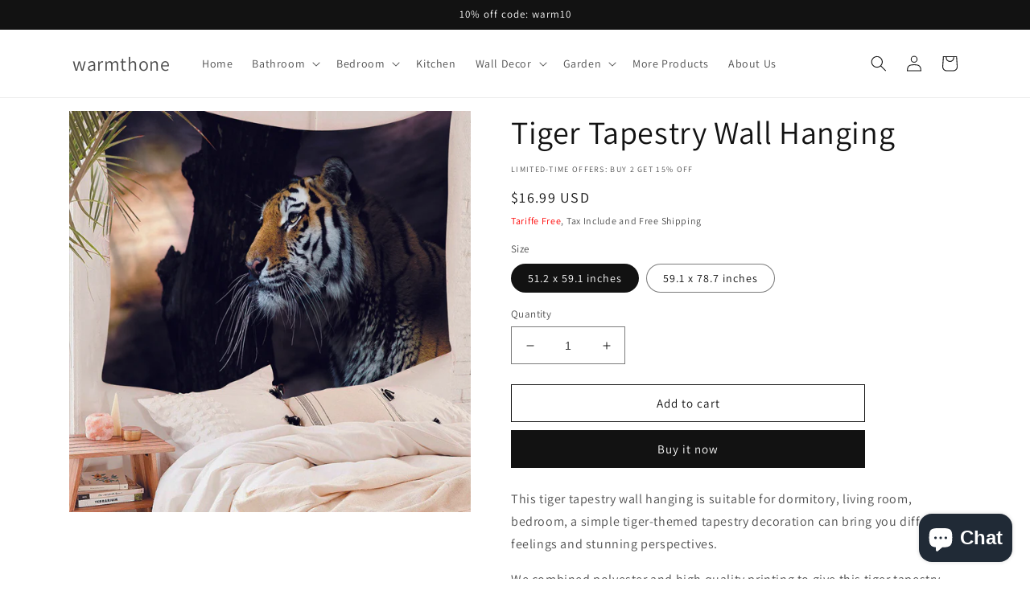

--- FILE ---
content_type: text/html; charset=utf-8
request_url: https://warmthone.com/products/tiger-tapestry-wall-hanging
body_size: 25761
content:
<!doctype html>
<html class="no-js" lang="en">
  <head>
    
    <!-- Google Tag Manager -->
    <script>(function(w,d,s,l,i){w[l]=w[l]||[];w[l].push({'gtm.start':
    new Date().getTime(),event:'gtm.js'});var f=d.getElementsByTagName(s)[0],
    j=d.createElement(s),dl=l!='dataLayer'?'&l='+l:'';j.async=true;j.src=
    'https://www.googletagmanager.com/gtm.js?id='+i+dl;f.parentNode.insertBefore(j,f);
    })(window,document,'script','dataLayer','GTM-WLNP797');</script>
    <!-- End Google Tag Manager -->
    
    <meta charset="utf-8">
    <meta http-equiv="X-UA-Compatible" content="IE=edge">
    <meta name="viewport" content="width=device-width,initial-scale=1">
    <meta name="theme-color" content="">
    <link rel="canonical" href="https://warmthone.com/products/tiger-tapestry-wall-hanging">
    <link rel="preconnect" href="https://cdn.shopify.com" crossorigin><link rel="icon" type="image/png" href="//warmthone.com/cdn/shop/files/favicon_32_x_32.png?crop=center&height=32&v=1636964447&width=32"><link rel="preconnect" href="https://fonts.shopifycdn.com" crossorigin><title>
      Tiger Tapestry Wall Hanging, Beast Tiger Tapestry
 &ndash; warmthone</title>

    
      <meta name="description" content="This tiger tapestry wall hanging is suitable for dormitory, living room, bedroom, a simple tiger-themed tapestry decoration can bring you different feelings and stunning perspectives. We combined polyester and high quality printing to give this tiger tapestry better quality and durability. Multiple sizes to meet a vari">
    

    

<meta property="og:site_name" content="warmthone">
<meta property="og:url" content="https://warmthone.com/products/tiger-tapestry-wall-hanging">
<meta property="og:title" content="Tiger Tapestry Wall Hanging, Beast Tiger Tapestry">
<meta property="og:type" content="product">
<meta property="og:description" content="This tiger tapestry wall hanging is suitable for dormitory, living room, bedroom, a simple tiger-themed tapestry decoration can bring you different feelings and stunning perspectives. We combined polyester and high quality printing to give this tiger tapestry better quality and durability. Multiple sizes to meet a vari"><meta property="og:image" content="http://warmthone.com/cdn/shop/products/4__5.jpg?v=1658475089">
  <meta property="og:image:secure_url" content="https://warmthone.com/cdn/shop/products/4__5.jpg?v=1658475089">
  <meta property="og:image:width" content="1000">
  <meta property="og:image:height" content="1000"><meta property="og:price:amount" content="16.99">
  <meta property="og:price:currency" content="USD"><meta name="twitter:card" content="summary_large_image">
<meta name="twitter:title" content="Tiger Tapestry Wall Hanging, Beast Tiger Tapestry">
<meta name="twitter:description" content="This tiger tapestry wall hanging is suitable for dormitory, living room, bedroom, a simple tiger-themed tapestry decoration can bring you different feelings and stunning perspectives. We combined polyester and high quality printing to give this tiger tapestry better quality and durability. Multiple sizes to meet a vari">


    <script src="//warmthone.com/cdn/shop/t/4/assets/global.js?v=135116476141006970691648139346" defer="defer"></script>
    <script>window.performance && window.performance.mark && window.performance.mark('shopify.content_for_header.start');</script><meta name="google-site-verification" content="IUoGPfk8jmYhw7qHIpb2XE5PLrbtiHbGwz0Bh_YGtuI">
<meta id="shopify-digital-wallet" name="shopify-digital-wallet" content="/59605778619/digital_wallets/dialog">
<link rel="alternate" type="application/json+oembed" href="https://warmthone.com/products/tiger-tapestry-wall-hanging.oembed">
<script async="async" src="/checkouts/internal/preloads.js?locale=en-US"></script>
<script id="shopify-features" type="application/json">{"accessToken":"33cecda2f66a4ba69c7f122ddee00b65","betas":["rich-media-storefront-analytics"],"domain":"warmthone.com","predictiveSearch":true,"shopId":59605778619,"locale":"en"}</script>
<script>var Shopify = Shopify || {};
Shopify.shop = "warmthone.myshopify.com";
Shopify.locale = "en";
Shopify.currency = {"active":"USD","rate":"1.0"};
Shopify.country = "US";
Shopify.theme = {"name":"Dawn","id":129434386619,"schema_name":"Dawn","schema_version":"4.0.0","theme_store_id":887,"role":"main"};
Shopify.theme.handle = "null";
Shopify.theme.style = {"id":null,"handle":null};
Shopify.cdnHost = "warmthone.com/cdn";
Shopify.routes = Shopify.routes || {};
Shopify.routes.root = "/";</script>
<script type="module">!function(o){(o.Shopify=o.Shopify||{}).modules=!0}(window);</script>
<script>!function(o){function n(){var o=[];function n(){o.push(Array.prototype.slice.apply(arguments))}return n.q=o,n}var t=o.Shopify=o.Shopify||{};t.loadFeatures=n(),t.autoloadFeatures=n()}(window);</script>
<script id="shop-js-analytics" type="application/json">{"pageType":"product"}</script>
<script defer="defer" async type="module" src="//warmthone.com/cdn/shopifycloud/shop-js/modules/v2/client.init-shop-cart-sync_C5BV16lS.en.esm.js"></script>
<script defer="defer" async type="module" src="//warmthone.com/cdn/shopifycloud/shop-js/modules/v2/chunk.common_CygWptCX.esm.js"></script>
<script type="module">
  await import("//warmthone.com/cdn/shopifycloud/shop-js/modules/v2/client.init-shop-cart-sync_C5BV16lS.en.esm.js");
await import("//warmthone.com/cdn/shopifycloud/shop-js/modules/v2/chunk.common_CygWptCX.esm.js");

  window.Shopify.SignInWithShop?.initShopCartSync?.({"fedCMEnabled":true,"windoidEnabled":true});

</script>
<script id="__st">var __st={"a":59605778619,"offset":28800,"reqid":"9d295f85-bc68-4c0b-afd1-aa4967e095d3-1768787828","pageurl":"warmthone.com\/products\/tiger-tapestry-wall-hanging","u":"387e3ddabd2f","p":"product","rtyp":"product","rid":7593679880379};</script>
<script>window.ShopifyPaypalV4VisibilityTracking = true;</script>
<script id="captcha-bootstrap">!function(){'use strict';const t='contact',e='account',n='new_comment',o=[[t,t],['blogs',n],['comments',n],[t,'customer']],c=[[e,'customer_login'],[e,'guest_login'],[e,'recover_customer_password'],[e,'create_customer']],r=t=>t.map((([t,e])=>`form[action*='/${t}']:not([data-nocaptcha='true']) input[name='form_type'][value='${e}']`)).join(','),a=t=>()=>t?[...document.querySelectorAll(t)].map((t=>t.form)):[];function s(){const t=[...o],e=r(t);return a(e)}const i='password',u='form_key',d=['recaptcha-v3-token','g-recaptcha-response','h-captcha-response',i],f=()=>{try{return window.sessionStorage}catch{return}},m='__shopify_v',_=t=>t.elements[u];function p(t,e,n=!1){try{const o=window.sessionStorage,c=JSON.parse(o.getItem(e)),{data:r}=function(t){const{data:e,action:n}=t;return t[m]||n?{data:e,action:n}:{data:t,action:n}}(c);for(const[e,n]of Object.entries(r))t.elements[e]&&(t.elements[e].value=n);n&&o.removeItem(e)}catch(o){console.error('form repopulation failed',{error:o})}}const l='form_type',E='cptcha';function T(t){t.dataset[E]=!0}const w=window,h=w.document,L='Shopify',v='ce_forms',y='captcha';let A=!1;((t,e)=>{const n=(g='f06e6c50-85a8-45c8-87d0-21a2b65856fe',I='https://cdn.shopify.com/shopifycloud/storefront-forms-hcaptcha/ce_storefront_forms_captcha_hcaptcha.v1.5.2.iife.js',D={infoText:'Protected by hCaptcha',privacyText:'Privacy',termsText:'Terms'},(t,e,n)=>{const o=w[L][v],c=o.bindForm;if(c)return c(t,g,e,D).then(n);var r;o.q.push([[t,g,e,D],n]),r=I,A||(h.body.append(Object.assign(h.createElement('script'),{id:'captcha-provider',async:!0,src:r})),A=!0)});var g,I,D;w[L]=w[L]||{},w[L][v]=w[L][v]||{},w[L][v].q=[],w[L][y]=w[L][y]||{},w[L][y].protect=function(t,e){n(t,void 0,e),T(t)},Object.freeze(w[L][y]),function(t,e,n,w,h,L){const[v,y,A,g]=function(t,e,n){const i=e?o:[],u=t?c:[],d=[...i,...u],f=r(d),m=r(i),_=r(d.filter((([t,e])=>n.includes(e))));return[a(f),a(m),a(_),s()]}(w,h,L),I=t=>{const e=t.target;return e instanceof HTMLFormElement?e:e&&e.form},D=t=>v().includes(t);t.addEventListener('submit',(t=>{const e=I(t);if(!e)return;const n=D(e)&&!e.dataset.hcaptchaBound&&!e.dataset.recaptchaBound,o=_(e),c=g().includes(e)&&(!o||!o.value);(n||c)&&t.preventDefault(),c&&!n&&(function(t){try{if(!f())return;!function(t){const e=f();if(!e)return;const n=_(t);if(!n)return;const o=n.value;o&&e.removeItem(o)}(t);const e=Array.from(Array(32),(()=>Math.random().toString(36)[2])).join('');!function(t,e){_(t)||t.append(Object.assign(document.createElement('input'),{type:'hidden',name:u})),t.elements[u].value=e}(t,e),function(t,e){const n=f();if(!n)return;const o=[...t.querySelectorAll(`input[type='${i}']`)].map((({name:t})=>t)),c=[...d,...o],r={};for(const[a,s]of new FormData(t).entries())c.includes(a)||(r[a]=s);n.setItem(e,JSON.stringify({[m]:1,action:t.action,data:r}))}(t,e)}catch(e){console.error('failed to persist form',e)}}(e),e.submit())}));const S=(t,e)=>{t&&!t.dataset[E]&&(n(t,e.some((e=>e===t))),T(t))};for(const o of['focusin','change'])t.addEventListener(o,(t=>{const e=I(t);D(e)&&S(e,y())}));const B=e.get('form_key'),M=e.get(l),P=B&&M;t.addEventListener('DOMContentLoaded',(()=>{const t=y();if(P)for(const e of t)e.elements[l].value===M&&p(e,B);[...new Set([...A(),...v().filter((t=>'true'===t.dataset.shopifyCaptcha))])].forEach((e=>S(e,t)))}))}(h,new URLSearchParams(w.location.search),n,t,e,['guest_login'])})(!1,!0)}();</script>
<script integrity="sha256-4kQ18oKyAcykRKYeNunJcIwy7WH5gtpwJnB7kiuLZ1E=" data-source-attribution="shopify.loadfeatures" defer="defer" src="//warmthone.com/cdn/shopifycloud/storefront/assets/storefront/load_feature-a0a9edcb.js" crossorigin="anonymous"></script>
<script data-source-attribution="shopify.dynamic_checkout.dynamic.init">var Shopify=Shopify||{};Shopify.PaymentButton=Shopify.PaymentButton||{isStorefrontPortableWallets:!0,init:function(){window.Shopify.PaymentButton.init=function(){};var t=document.createElement("script");t.src="https://warmthone.com/cdn/shopifycloud/portable-wallets/latest/portable-wallets.en.js",t.type="module",document.head.appendChild(t)}};
</script>
<script data-source-attribution="shopify.dynamic_checkout.buyer_consent">
  function portableWalletsHideBuyerConsent(e){var t=document.getElementById("shopify-buyer-consent"),n=document.getElementById("shopify-subscription-policy-button");t&&n&&(t.classList.add("hidden"),t.setAttribute("aria-hidden","true"),n.removeEventListener("click",e))}function portableWalletsShowBuyerConsent(e){var t=document.getElementById("shopify-buyer-consent"),n=document.getElementById("shopify-subscription-policy-button");t&&n&&(t.classList.remove("hidden"),t.removeAttribute("aria-hidden"),n.addEventListener("click",e))}window.Shopify?.PaymentButton&&(window.Shopify.PaymentButton.hideBuyerConsent=portableWalletsHideBuyerConsent,window.Shopify.PaymentButton.showBuyerConsent=portableWalletsShowBuyerConsent);
</script>
<script>
  function portableWalletsCleanup(e){e&&e.src&&console.error("Failed to load portable wallets script "+e.src);var t=document.querySelectorAll("shopify-accelerated-checkout .shopify-payment-button__skeleton, shopify-accelerated-checkout-cart .wallet-cart-button__skeleton"),e=document.getElementById("shopify-buyer-consent");for(let e=0;e<t.length;e++)t[e].remove();e&&e.remove()}function portableWalletsNotLoadedAsModule(e){e instanceof ErrorEvent&&"string"==typeof e.message&&e.message.includes("import.meta")&&"string"==typeof e.filename&&e.filename.includes("portable-wallets")&&(window.removeEventListener("error",portableWalletsNotLoadedAsModule),window.Shopify.PaymentButton.failedToLoad=e,"loading"===document.readyState?document.addEventListener("DOMContentLoaded",window.Shopify.PaymentButton.init):window.Shopify.PaymentButton.init())}window.addEventListener("error",portableWalletsNotLoadedAsModule);
</script>

<script type="module" src="https://warmthone.com/cdn/shopifycloud/portable-wallets/latest/portable-wallets.en.js" onError="portableWalletsCleanup(this)" crossorigin="anonymous"></script>
<script nomodule>
  document.addEventListener("DOMContentLoaded", portableWalletsCleanup);
</script>

<script id='scb4127' type='text/javascript' async='' src='https://warmthone.com/cdn/shopifycloud/privacy-banner/storefront-banner.js'></script><link id="shopify-accelerated-checkout-styles" rel="stylesheet" media="screen" href="https://warmthone.com/cdn/shopifycloud/portable-wallets/latest/accelerated-checkout-backwards-compat.css" crossorigin="anonymous">
<style id="shopify-accelerated-checkout-cart">
        #shopify-buyer-consent {
  margin-top: 1em;
  display: inline-block;
  width: 100%;
}

#shopify-buyer-consent.hidden {
  display: none;
}

#shopify-subscription-policy-button {
  background: none;
  border: none;
  padding: 0;
  text-decoration: underline;
  font-size: inherit;
  cursor: pointer;
}

#shopify-subscription-policy-button::before {
  box-shadow: none;
}

      </style>
<script id="sections-script" data-sections="main-product,product-recommendations,header,footer" defer="defer" src="//warmthone.com/cdn/shop/t/4/compiled_assets/scripts.js?v=1383"></script>
<script>window.performance && window.performance.mark && window.performance.mark('shopify.content_for_header.end');</script>


    <style data-shopify>
      @font-face {
  font-family: Assistant;
  font-weight: 400;
  font-style: normal;
  font-display: swap;
  src: url("//warmthone.com/cdn/fonts/assistant/assistant_n4.9120912a469cad1cc292572851508ca49d12e768.woff2") format("woff2"),
       url("//warmthone.com/cdn/fonts/assistant/assistant_n4.6e9875ce64e0fefcd3f4446b7ec9036b3ddd2985.woff") format("woff");
}

      @font-face {
  font-family: Assistant;
  font-weight: 700;
  font-style: normal;
  font-display: swap;
  src: url("//warmthone.com/cdn/fonts/assistant/assistant_n7.bf44452348ec8b8efa3aa3068825305886b1c83c.woff2") format("woff2"),
       url("//warmthone.com/cdn/fonts/assistant/assistant_n7.0c887fee83f6b3bda822f1150b912c72da0f7b64.woff") format("woff");
}

      
      
      @font-face {
  font-family: Assistant;
  font-weight: 400;
  font-style: normal;
  font-display: swap;
  src: url("//warmthone.com/cdn/fonts/assistant/assistant_n4.9120912a469cad1cc292572851508ca49d12e768.woff2") format("woff2"),
       url("//warmthone.com/cdn/fonts/assistant/assistant_n4.6e9875ce64e0fefcd3f4446b7ec9036b3ddd2985.woff") format("woff");
}


      :root {
        --font-body-family: Assistant, sans-serif;
        --font-body-style: normal;
        --font-body-weight: 400;

        --font-heading-family: Assistant, sans-serif;
        --font-heading-style: normal;
        --font-heading-weight: 400;

        --font-body-scale: 1.0;
        --font-heading-scale: 1.0;

        --color-base-text: 18, 18, 18;
        --color-shadow: 18, 18, 18;
        --color-base-background-1: 255, 255, 255;
        --color-base-background-2: 243, 243, 243;
        --color-base-solid-button-labels: 255, 255, 255;
        --color-base-outline-button-labels: 18, 18, 18;
        --color-base-accent-1: 18, 18, 18;
        --color-base-accent-2: 51, 79, 180;
        --payment-terms-background-color: #ffffff;

        --gradient-base-background-1: #ffffff;
        --gradient-base-background-2: #f3f3f3;
        --gradient-base-accent-1: #121212;
        --gradient-base-accent-2: #334fb4;

        --media-padding: px;
        --media-border-opacity: 0.05;
        --media-border-width: 0px;
        --media-radius: 0px;
        --media-shadow-opacity: 0.0;
        --media-shadow-horizontal-offset: 0px;
        --media-shadow-vertical-offset: 4px;
        --media-shadow-blur-radius: 5px;

        --page-width: 120rem;
        --page-width-margin: 0rem;

        --card-image-padding: 0.0rem;
        --card-corner-radius: 0.0rem;
        --card-text-alignment: left;
        --card-border-width: 0.0rem;
        --card-border-opacity: 0.1;
        --card-shadow-opacity: 0.0;
        --card-shadow-horizontal-offset: 0.0rem;
        --card-shadow-vertical-offset: 0.4rem;
        --card-shadow-blur-radius: 0.5rem;

        --badge-corner-radius: 4.0rem;

        --popup-border-width: 1px;
        --popup-border-opacity: 0.1;
        --popup-corner-radius: 0px;
        --popup-shadow-opacity: 0.0;
        --popup-shadow-horizontal-offset: 0px;
        --popup-shadow-vertical-offset: 4px;
        --popup-shadow-blur-radius: 5px;

        --drawer-border-width: 1px;
        --drawer-border-opacity: 0.1;
        --drawer-shadow-opacity: 0.0;
        --drawer-shadow-horizontal-offset: 0px;
        --drawer-shadow-vertical-offset: 4px;
        --drawer-shadow-blur-radius: 5px;

        --spacing-sections-desktop: 0px;
        --spacing-sections-mobile: 0px;

        --grid-desktop-vertical-spacing: 8px;
        --grid-desktop-horizontal-spacing: 8px;
        --grid-mobile-vertical-spacing: 4px;
        --grid-mobile-horizontal-spacing: 4px;

        --text-boxes-border-opacity: 0.1;
        --text-boxes-border-width: 1px;
        --text-boxes-radius: 0px;
        --text-boxes-shadow-opacity: 0.0;
        --text-boxes-shadow-horizontal-offset: 0px;
        --text-boxes-shadow-vertical-offset: 4px;
        --text-boxes-shadow-blur-radius: 5px;

        --buttons-radius: 0px;
        --buttons-radius-outset: 0px;
        --buttons-border-width: 1px;
        --buttons-border-opacity: 1.0;
        --buttons-shadow-opacity: 0.0;
        --buttons-shadow-horizontal-offset: 0px;
        --buttons-shadow-vertical-offset: 4px;
        --buttons-shadow-blur-radius: 5px;
        --buttons-border-offset: 0px;

        --inputs-radius: 0px;
        --inputs-border-width: 1px;
        --inputs-border-opacity: 0.55;
        --inputs-shadow-opacity: 0.0;
        --inputs-shadow-horizontal-offset: 0px;
        --inputs-margin-offset: 0px;
        --inputs-shadow-vertical-offset: 0px;
        --inputs-shadow-blur-radius: 5px;
        --inputs-radius-outset: 0px;

        --variant-pills-radius: 40px;
        --variant-pills-border-width: 1px;
        --variant-pills-border-opacity: 0.55;
        --variant-pills-shadow-opacity: 0.0;
        --variant-pills-shadow-horizontal-offset: 0px;
        --variant-pills-shadow-vertical-offset: 4px;
        --variant-pills-shadow-blur-radius: 5px;
      }

      *,
      *::before,
      *::after {
        box-sizing: inherit;
      }

      html {
        box-sizing: border-box;
        font-size: calc(var(--font-body-scale) * 62.5%);
        height: 100%;
      }

      body {
        display: grid;
        grid-template-rows: auto auto 1fr auto;
        grid-template-columns: 100%;
        min-height: 100%;
        margin: 0;
        font-size: 1.5rem;
        letter-spacing: 0.06rem;
        line-height: calc(1 + 0.8 / var(--font-body-scale));
        font-family: var(--font-body-family);
        font-style: var(--font-body-style);
        font-weight: var(--font-body-weight);
      }

      @media screen and (min-width: 750px) {
        body {
          font-size: 1.6rem;
        }
      }
    </style>

    <link href="//warmthone.com/cdn/shop/t/4/assets/base.css?v=144997082486365258741648139363" rel="stylesheet" type="text/css" media="all" />
<link rel="preload" as="font" href="//warmthone.com/cdn/fonts/assistant/assistant_n4.9120912a469cad1cc292572851508ca49d12e768.woff2" type="font/woff2" crossorigin><link rel="preload" as="font" href="//warmthone.com/cdn/fonts/assistant/assistant_n4.9120912a469cad1cc292572851508ca49d12e768.woff2" type="font/woff2" crossorigin><link rel="stylesheet" href="//warmthone.com/cdn/shop/t/4/assets/component-predictive-search.css?v=165644661289088488651648139342" media="print" onload="this.media='all'"><script>document.documentElement.className = document.documentElement.className.replace('no-js', 'js');
    if (Shopify.designMode) {
      document.documentElement.classList.add('shopify-design-mode');
    }
    </script>
    
    <!--  Shield Region   -->
    
<script type="text/javascript">
  if(navigator.language){
    var language = navigator.language;
  } else{
    var language = navigator.browserLanguage;
  }

  if(language.indexOf('zh') > -1 && window.location.href.indexOf('about-us') <0 ){
    location.href = '/pages/about-us';
  }
</script>

    
  <script src="https://cdn.shopify.com/extensions/7bc9bb47-adfa-4267-963e-cadee5096caf/inbox-1252/assets/inbox-chat-loader.js" type="text/javascript" defer="defer"></script>
<link href="https://monorail-edge.shopifysvc.com" rel="dns-prefetch">
<script>(function(){if ("sendBeacon" in navigator && "performance" in window) {try {var session_token_from_headers = performance.getEntriesByType('navigation')[0].serverTiming.find(x => x.name == '_s').description;} catch {var session_token_from_headers = undefined;}var session_cookie_matches = document.cookie.match(/_shopify_s=([^;]*)/);var session_token_from_cookie = session_cookie_matches && session_cookie_matches.length === 2 ? session_cookie_matches[1] : "";var session_token = session_token_from_headers || session_token_from_cookie || "";function handle_abandonment_event(e) {var entries = performance.getEntries().filter(function(entry) {return /monorail-edge.shopifysvc.com/.test(entry.name);});if (!window.abandonment_tracked && entries.length === 0) {window.abandonment_tracked = true;var currentMs = Date.now();var navigation_start = performance.timing.navigationStart;var payload = {shop_id: 59605778619,url: window.location.href,navigation_start,duration: currentMs - navigation_start,session_token,page_type: "product"};window.navigator.sendBeacon("https://monorail-edge.shopifysvc.com/v1/produce", JSON.stringify({schema_id: "online_store_buyer_site_abandonment/1.1",payload: payload,metadata: {event_created_at_ms: currentMs,event_sent_at_ms: currentMs}}));}}window.addEventListener('pagehide', handle_abandonment_event);}}());</script>
<script id="web-pixels-manager-setup">(function e(e,d,r,n,o){if(void 0===o&&(o={}),!Boolean(null===(a=null===(i=window.Shopify)||void 0===i?void 0:i.analytics)||void 0===a?void 0:a.replayQueue)){var i,a;window.Shopify=window.Shopify||{};var t=window.Shopify;t.analytics=t.analytics||{};var s=t.analytics;s.replayQueue=[],s.publish=function(e,d,r){return s.replayQueue.push([e,d,r]),!0};try{self.performance.mark("wpm:start")}catch(e){}var l=function(){var e={modern:/Edge?\/(1{2}[4-9]|1[2-9]\d|[2-9]\d{2}|\d{4,})\.\d+(\.\d+|)|Firefox\/(1{2}[4-9]|1[2-9]\d|[2-9]\d{2}|\d{4,})\.\d+(\.\d+|)|Chrom(ium|e)\/(9{2}|\d{3,})\.\d+(\.\d+|)|(Maci|X1{2}).+ Version\/(15\.\d+|(1[6-9]|[2-9]\d|\d{3,})\.\d+)([,.]\d+|)( \(\w+\)|)( Mobile\/\w+|) Safari\/|Chrome.+OPR\/(9{2}|\d{3,})\.\d+\.\d+|(CPU[ +]OS|iPhone[ +]OS|CPU[ +]iPhone|CPU IPhone OS|CPU iPad OS)[ +]+(15[._]\d+|(1[6-9]|[2-9]\d|\d{3,})[._]\d+)([._]\d+|)|Android:?[ /-](13[3-9]|1[4-9]\d|[2-9]\d{2}|\d{4,})(\.\d+|)(\.\d+|)|Android.+Firefox\/(13[5-9]|1[4-9]\d|[2-9]\d{2}|\d{4,})\.\d+(\.\d+|)|Android.+Chrom(ium|e)\/(13[3-9]|1[4-9]\d|[2-9]\d{2}|\d{4,})\.\d+(\.\d+|)|SamsungBrowser\/([2-9]\d|\d{3,})\.\d+/,legacy:/Edge?\/(1[6-9]|[2-9]\d|\d{3,})\.\d+(\.\d+|)|Firefox\/(5[4-9]|[6-9]\d|\d{3,})\.\d+(\.\d+|)|Chrom(ium|e)\/(5[1-9]|[6-9]\d|\d{3,})\.\d+(\.\d+|)([\d.]+$|.*Safari\/(?![\d.]+ Edge\/[\d.]+$))|(Maci|X1{2}).+ Version\/(10\.\d+|(1[1-9]|[2-9]\d|\d{3,})\.\d+)([,.]\d+|)( \(\w+\)|)( Mobile\/\w+|) Safari\/|Chrome.+OPR\/(3[89]|[4-9]\d|\d{3,})\.\d+\.\d+|(CPU[ +]OS|iPhone[ +]OS|CPU[ +]iPhone|CPU IPhone OS|CPU iPad OS)[ +]+(10[._]\d+|(1[1-9]|[2-9]\d|\d{3,})[._]\d+)([._]\d+|)|Android:?[ /-](13[3-9]|1[4-9]\d|[2-9]\d{2}|\d{4,})(\.\d+|)(\.\d+|)|Mobile Safari.+OPR\/([89]\d|\d{3,})\.\d+\.\d+|Android.+Firefox\/(13[5-9]|1[4-9]\d|[2-9]\d{2}|\d{4,})\.\d+(\.\d+|)|Android.+Chrom(ium|e)\/(13[3-9]|1[4-9]\d|[2-9]\d{2}|\d{4,})\.\d+(\.\d+|)|Android.+(UC? ?Browser|UCWEB|U3)[ /]?(15\.([5-9]|\d{2,})|(1[6-9]|[2-9]\d|\d{3,})\.\d+)\.\d+|SamsungBrowser\/(5\.\d+|([6-9]|\d{2,})\.\d+)|Android.+MQ{2}Browser\/(14(\.(9|\d{2,})|)|(1[5-9]|[2-9]\d|\d{3,})(\.\d+|))(\.\d+|)|K[Aa][Ii]OS\/(3\.\d+|([4-9]|\d{2,})\.\d+)(\.\d+|)/},d=e.modern,r=e.legacy,n=navigator.userAgent;return n.match(d)?"modern":n.match(r)?"legacy":"unknown"}(),u="modern"===l?"modern":"legacy",c=(null!=n?n:{modern:"",legacy:""})[u],f=function(e){return[e.baseUrl,"/wpm","/b",e.hashVersion,"modern"===e.buildTarget?"m":"l",".js"].join("")}({baseUrl:d,hashVersion:r,buildTarget:u}),m=function(e){var d=e.version,r=e.bundleTarget,n=e.surface,o=e.pageUrl,i=e.monorailEndpoint;return{emit:function(e){var a=e.status,t=e.errorMsg,s=(new Date).getTime(),l=JSON.stringify({metadata:{event_sent_at_ms:s},events:[{schema_id:"web_pixels_manager_load/3.1",payload:{version:d,bundle_target:r,page_url:o,status:a,surface:n,error_msg:t},metadata:{event_created_at_ms:s}}]});if(!i)return console&&console.warn&&console.warn("[Web Pixels Manager] No Monorail endpoint provided, skipping logging."),!1;try{return self.navigator.sendBeacon.bind(self.navigator)(i,l)}catch(e){}var u=new XMLHttpRequest;try{return u.open("POST",i,!0),u.setRequestHeader("Content-Type","text/plain"),u.send(l),!0}catch(e){return console&&console.warn&&console.warn("[Web Pixels Manager] Got an unhandled error while logging to Monorail."),!1}}}}({version:r,bundleTarget:l,surface:e.surface,pageUrl:self.location.href,monorailEndpoint:e.monorailEndpoint});try{o.browserTarget=l,function(e){var d=e.src,r=e.async,n=void 0===r||r,o=e.onload,i=e.onerror,a=e.sri,t=e.scriptDataAttributes,s=void 0===t?{}:t,l=document.createElement("script"),u=document.querySelector("head"),c=document.querySelector("body");if(l.async=n,l.src=d,a&&(l.integrity=a,l.crossOrigin="anonymous"),s)for(var f in s)if(Object.prototype.hasOwnProperty.call(s,f))try{l.dataset[f]=s[f]}catch(e){}if(o&&l.addEventListener("load",o),i&&l.addEventListener("error",i),u)u.appendChild(l);else{if(!c)throw new Error("Did not find a head or body element to append the script");c.appendChild(l)}}({src:f,async:!0,onload:function(){if(!function(){var e,d;return Boolean(null===(d=null===(e=window.Shopify)||void 0===e?void 0:e.analytics)||void 0===d?void 0:d.initialized)}()){var d=window.webPixelsManager.init(e)||void 0;if(d){var r=window.Shopify.analytics;r.replayQueue.forEach((function(e){var r=e[0],n=e[1],o=e[2];d.publishCustomEvent(r,n,o)})),r.replayQueue=[],r.publish=d.publishCustomEvent,r.visitor=d.visitor,r.initialized=!0}}},onerror:function(){return m.emit({status:"failed",errorMsg:"".concat(f," has failed to load")})},sri:function(e){var d=/^sha384-[A-Za-z0-9+/=]+$/;return"string"==typeof e&&d.test(e)}(c)?c:"",scriptDataAttributes:o}),m.emit({status:"loading"})}catch(e){m.emit({status:"failed",errorMsg:(null==e?void 0:e.message)||"Unknown error"})}}})({shopId: 59605778619,storefrontBaseUrl: "https://warmthone.com",extensionsBaseUrl: "https://extensions.shopifycdn.com/cdn/shopifycloud/web-pixels-manager",monorailEndpoint: "https://monorail-edge.shopifysvc.com/unstable/produce_batch",surface: "storefront-renderer",enabledBetaFlags: ["2dca8a86"],webPixelsConfigList: [{"id":"354582715","configuration":"{\"config\":\"{\\\"pixel_id\\\":\\\"G-9HJ3C7EY41\\\",\\\"google_tag_ids\\\":[\\\"G-9HJ3C7EY41\\\",\\\"AW-315034366\\\",\\\"GT-KDZ42HB\\\"],\\\"target_country\\\":\\\"US\\\",\\\"gtag_events\\\":[{\\\"type\\\":\\\"begin_checkout\\\",\\\"action_label\\\":[\\\"G-9HJ3C7EY41\\\",\\\"AW-315034366\\\/T1cRCJG4vfICEP6VnJYB\\\"]},{\\\"type\\\":\\\"search\\\",\\\"action_label\\\":[\\\"G-9HJ3C7EY41\\\",\\\"AW-315034366\\\/l7BACJS4vfICEP6VnJYB\\\"]},{\\\"type\\\":\\\"view_item\\\",\\\"action_label\\\":[\\\"G-9HJ3C7EY41\\\",\\\"AW-315034366\\\/03feCIu4vfICEP6VnJYB\\\",\\\"MC-MZ36WXC912\\\"]},{\\\"type\\\":\\\"purchase\\\",\\\"action_label\\\":[\\\"G-9HJ3C7EY41\\\",\\\"AW-315034366\\\/3IjoCIi4vfICEP6VnJYB\\\",\\\"MC-MZ36WXC912\\\"]},{\\\"type\\\":\\\"page_view\\\",\\\"action_label\\\":[\\\"G-9HJ3C7EY41\\\",\\\"AW-315034366\\\/zy74CI23vfICEP6VnJYB\\\",\\\"MC-MZ36WXC912\\\"]},{\\\"type\\\":\\\"add_payment_info\\\",\\\"action_label\\\":[\\\"G-9HJ3C7EY41\\\",\\\"AW-315034366\\\/cbnzCJe4vfICEP6VnJYB\\\"]},{\\\"type\\\":\\\"add_to_cart\\\",\\\"action_label\\\":[\\\"G-9HJ3C7EY41\\\",\\\"AW-315034366\\\/WHHDCI64vfICEP6VnJYB\\\"]}],\\\"enable_monitoring_mode\\\":false}\"}","eventPayloadVersion":"v1","runtimeContext":"OPEN","scriptVersion":"b2a88bafab3e21179ed38636efcd8a93","type":"APP","apiClientId":1780363,"privacyPurposes":[],"dataSharingAdjustments":{"protectedCustomerApprovalScopes":["read_customer_address","read_customer_email","read_customer_name","read_customer_personal_data","read_customer_phone"]}},{"id":"95420603","eventPayloadVersion":"1","runtimeContext":"LAX","scriptVersion":"4","type":"CUSTOM","privacyPurposes":[],"name":"GTM"},{"id":"shopify-app-pixel","configuration":"{}","eventPayloadVersion":"v1","runtimeContext":"STRICT","scriptVersion":"0450","apiClientId":"shopify-pixel","type":"APP","privacyPurposes":["ANALYTICS","MARKETING"]},{"id":"shopify-custom-pixel","eventPayloadVersion":"v1","runtimeContext":"LAX","scriptVersion":"0450","apiClientId":"shopify-pixel","type":"CUSTOM","privacyPurposes":["ANALYTICS","MARKETING"]}],isMerchantRequest: false,initData: {"shop":{"name":"warmthone","paymentSettings":{"currencyCode":"USD"},"myshopifyDomain":"warmthone.myshopify.com","countryCode":"CN","storefrontUrl":"https:\/\/warmthone.com"},"customer":null,"cart":null,"checkout":null,"productVariants":[{"price":{"amount":16.99,"currencyCode":"USD"},"product":{"title":"Tiger Tapestry Wall Hanging","vendor":"Warmthone","id":"7593679880379","untranslatedTitle":"Tiger Tapestry Wall Hanging","url":"\/products\/tiger-tapestry-wall-hanging","type":"Tapestry"},"id":"43154822332603","image":{"src":"\/\/warmthone.com\/cdn\/shop\/products\/4__5.jpg?v=1658475089"},"sku":"T4X602859945926332424-0","title":"51.2 x 59.1 inches","untranslatedTitle":"51.2 x 59.1 inches"},{"price":{"amount":19.99,"currencyCode":"USD"},"product":{"title":"Tiger Tapestry Wall Hanging","vendor":"Warmthone","id":"7593679880379","untranslatedTitle":"Tiger Tapestry Wall Hanging","url":"\/products\/tiger-tapestry-wall-hanging","type":"Tapestry"},"id":"43154822365371","image":{"src":"\/\/warmthone.com\/cdn\/shop\/products\/4__5.jpg?v=1658475089"},"sku":"T4X602859945926332424-1","title":"59.1 x 78.7 inches","untranslatedTitle":"59.1 x 78.7 inches"}],"purchasingCompany":null},},"https://warmthone.com/cdn","fcfee988w5aeb613cpc8e4bc33m6693e112",{"modern":"","legacy":""},{"shopId":"59605778619","storefrontBaseUrl":"https:\/\/warmthone.com","extensionBaseUrl":"https:\/\/extensions.shopifycdn.com\/cdn\/shopifycloud\/web-pixels-manager","surface":"storefront-renderer","enabledBetaFlags":"[\"2dca8a86\"]","isMerchantRequest":"false","hashVersion":"fcfee988w5aeb613cpc8e4bc33m6693e112","publish":"custom","events":"[[\"page_viewed\",{}],[\"product_viewed\",{\"productVariant\":{\"price\":{\"amount\":16.99,\"currencyCode\":\"USD\"},\"product\":{\"title\":\"Tiger Tapestry Wall Hanging\",\"vendor\":\"Warmthone\",\"id\":\"7593679880379\",\"untranslatedTitle\":\"Tiger Tapestry Wall Hanging\",\"url\":\"\/products\/tiger-tapestry-wall-hanging\",\"type\":\"Tapestry\"},\"id\":\"43154822332603\",\"image\":{\"src\":\"\/\/warmthone.com\/cdn\/shop\/products\/4__5.jpg?v=1658475089\"},\"sku\":\"T4X602859945926332424-0\",\"title\":\"51.2 x 59.1 inches\",\"untranslatedTitle\":\"51.2 x 59.1 inches\"}}]]"});</script><script>
  window.ShopifyAnalytics = window.ShopifyAnalytics || {};
  window.ShopifyAnalytics.meta = window.ShopifyAnalytics.meta || {};
  window.ShopifyAnalytics.meta.currency = 'USD';
  var meta = {"product":{"id":7593679880379,"gid":"gid:\/\/shopify\/Product\/7593679880379","vendor":"Warmthone","type":"Tapestry","handle":"tiger-tapestry-wall-hanging","variants":[{"id":43154822332603,"price":1699,"name":"Tiger Tapestry Wall Hanging - 51.2 x 59.1 inches","public_title":"51.2 x 59.1 inches","sku":"T4X602859945926332424-0"},{"id":43154822365371,"price":1999,"name":"Tiger Tapestry Wall Hanging - 59.1 x 78.7 inches","public_title":"59.1 x 78.7 inches","sku":"T4X602859945926332424-1"}],"remote":false},"page":{"pageType":"product","resourceType":"product","resourceId":7593679880379,"requestId":"9d295f85-bc68-4c0b-afd1-aa4967e095d3-1768787828"}};
  for (var attr in meta) {
    window.ShopifyAnalytics.meta[attr] = meta[attr];
  }
</script>
<script class="analytics">
  (function () {
    var customDocumentWrite = function(content) {
      var jquery = null;

      if (window.jQuery) {
        jquery = window.jQuery;
      } else if (window.Checkout && window.Checkout.$) {
        jquery = window.Checkout.$;
      }

      if (jquery) {
        jquery('body').append(content);
      }
    };

    var hasLoggedConversion = function(token) {
      if (token) {
        return document.cookie.indexOf('loggedConversion=' + token) !== -1;
      }
      return false;
    }

    var setCookieIfConversion = function(token) {
      if (token) {
        var twoMonthsFromNow = new Date(Date.now());
        twoMonthsFromNow.setMonth(twoMonthsFromNow.getMonth() + 2);

        document.cookie = 'loggedConversion=' + token + '; expires=' + twoMonthsFromNow;
      }
    }

    var trekkie = window.ShopifyAnalytics.lib = window.trekkie = window.trekkie || [];
    if (trekkie.integrations) {
      return;
    }
    trekkie.methods = [
      'identify',
      'page',
      'ready',
      'track',
      'trackForm',
      'trackLink'
    ];
    trekkie.factory = function(method) {
      return function() {
        var args = Array.prototype.slice.call(arguments);
        args.unshift(method);
        trekkie.push(args);
        return trekkie;
      };
    };
    for (var i = 0; i < trekkie.methods.length; i++) {
      var key = trekkie.methods[i];
      trekkie[key] = trekkie.factory(key);
    }
    trekkie.load = function(config) {
      trekkie.config = config || {};
      trekkie.config.initialDocumentCookie = document.cookie;
      var first = document.getElementsByTagName('script')[0];
      var script = document.createElement('script');
      script.type = 'text/javascript';
      script.onerror = function(e) {
        var scriptFallback = document.createElement('script');
        scriptFallback.type = 'text/javascript';
        scriptFallback.onerror = function(error) {
                var Monorail = {
      produce: function produce(monorailDomain, schemaId, payload) {
        var currentMs = new Date().getTime();
        var event = {
          schema_id: schemaId,
          payload: payload,
          metadata: {
            event_created_at_ms: currentMs,
            event_sent_at_ms: currentMs
          }
        };
        return Monorail.sendRequest("https://" + monorailDomain + "/v1/produce", JSON.stringify(event));
      },
      sendRequest: function sendRequest(endpointUrl, payload) {
        // Try the sendBeacon API
        if (window && window.navigator && typeof window.navigator.sendBeacon === 'function' && typeof window.Blob === 'function' && !Monorail.isIos12()) {
          var blobData = new window.Blob([payload], {
            type: 'text/plain'
          });

          if (window.navigator.sendBeacon(endpointUrl, blobData)) {
            return true;
          } // sendBeacon was not successful

        } // XHR beacon

        var xhr = new XMLHttpRequest();

        try {
          xhr.open('POST', endpointUrl);
          xhr.setRequestHeader('Content-Type', 'text/plain');
          xhr.send(payload);
        } catch (e) {
          console.log(e);
        }

        return false;
      },
      isIos12: function isIos12() {
        return window.navigator.userAgent.lastIndexOf('iPhone; CPU iPhone OS 12_') !== -1 || window.navigator.userAgent.lastIndexOf('iPad; CPU OS 12_') !== -1;
      }
    };
    Monorail.produce('monorail-edge.shopifysvc.com',
      'trekkie_storefront_load_errors/1.1',
      {shop_id: 59605778619,
      theme_id: 129434386619,
      app_name: "storefront",
      context_url: window.location.href,
      source_url: "//warmthone.com/cdn/s/trekkie.storefront.cd680fe47e6c39ca5d5df5f0a32d569bc48c0f27.min.js"});

        };
        scriptFallback.async = true;
        scriptFallback.src = '//warmthone.com/cdn/s/trekkie.storefront.cd680fe47e6c39ca5d5df5f0a32d569bc48c0f27.min.js';
        first.parentNode.insertBefore(scriptFallback, first);
      };
      script.async = true;
      script.src = '//warmthone.com/cdn/s/trekkie.storefront.cd680fe47e6c39ca5d5df5f0a32d569bc48c0f27.min.js';
      first.parentNode.insertBefore(script, first);
    };
    trekkie.load(
      {"Trekkie":{"appName":"storefront","development":false,"defaultAttributes":{"shopId":59605778619,"isMerchantRequest":null,"themeId":129434386619,"themeCityHash":"2758317242189408827","contentLanguage":"en","currency":"USD","eventMetadataId":"fef6ecab-05e7-4cfa-a20c-a7067dba7e47"},"isServerSideCookieWritingEnabled":true,"monorailRegion":"shop_domain","enabledBetaFlags":["65f19447"]},"Session Attribution":{},"S2S":{"facebookCapiEnabled":false,"source":"trekkie-storefront-renderer","apiClientId":580111}}
    );

    var loaded = false;
    trekkie.ready(function() {
      if (loaded) return;
      loaded = true;

      window.ShopifyAnalytics.lib = window.trekkie;

      var originalDocumentWrite = document.write;
      document.write = customDocumentWrite;
      try { window.ShopifyAnalytics.merchantGoogleAnalytics.call(this); } catch(error) {};
      document.write = originalDocumentWrite;

      window.ShopifyAnalytics.lib.page(null,{"pageType":"product","resourceType":"product","resourceId":7593679880379,"requestId":"9d295f85-bc68-4c0b-afd1-aa4967e095d3-1768787828","shopifyEmitted":true});

      var match = window.location.pathname.match(/checkouts\/(.+)\/(thank_you|post_purchase)/)
      var token = match? match[1]: undefined;
      if (!hasLoggedConversion(token)) {
        setCookieIfConversion(token);
        window.ShopifyAnalytics.lib.track("Viewed Product",{"currency":"USD","variantId":43154822332603,"productId":7593679880379,"productGid":"gid:\/\/shopify\/Product\/7593679880379","name":"Tiger Tapestry Wall Hanging - 51.2 x 59.1 inches","price":"16.99","sku":"T4X602859945926332424-0","brand":"Warmthone","variant":"51.2 x 59.1 inches","category":"Tapestry","nonInteraction":true,"remote":false},undefined,undefined,{"shopifyEmitted":true});
      window.ShopifyAnalytics.lib.track("monorail:\/\/trekkie_storefront_viewed_product\/1.1",{"currency":"USD","variantId":43154822332603,"productId":7593679880379,"productGid":"gid:\/\/shopify\/Product\/7593679880379","name":"Tiger Tapestry Wall Hanging - 51.2 x 59.1 inches","price":"16.99","sku":"T4X602859945926332424-0","brand":"Warmthone","variant":"51.2 x 59.1 inches","category":"Tapestry","nonInteraction":true,"remote":false,"referer":"https:\/\/warmthone.com\/products\/tiger-tapestry-wall-hanging"});
      }
    });


        var eventsListenerScript = document.createElement('script');
        eventsListenerScript.async = true;
        eventsListenerScript.src = "//warmthone.com/cdn/shopifycloud/storefront/assets/shop_events_listener-3da45d37.js";
        document.getElementsByTagName('head')[0].appendChild(eventsListenerScript);

})();</script>
<script
  defer
  src="https://warmthone.com/cdn/shopifycloud/perf-kit/shopify-perf-kit-3.0.4.min.js"
  data-application="storefront-renderer"
  data-shop-id="59605778619"
  data-render-region="gcp-us-central1"
  data-page-type="product"
  data-theme-instance-id="129434386619"
  data-theme-name="Dawn"
  data-theme-version="4.0.0"
  data-monorail-region="shop_domain"
  data-resource-timing-sampling-rate="10"
  data-shs="true"
  data-shs-beacon="true"
  data-shs-export-with-fetch="true"
  data-shs-logs-sample-rate="1"
  data-shs-beacon-endpoint="https://warmthone.com/api/collect"
></script>
</head>

  <body class="gradient">
    <!-- Google Tag Manager (noscript) -->
    <noscript><iframe src="https://www.googletagmanager.com/ns.html?id=GTM-WLNP797"
    height="0" width="0" style="display:none;visibility:hidden"></iframe></noscript>
    <!-- End Google Tag Manager (noscript) -->
    
    <a class="skip-to-content-link button visually-hidden" href="#MainContent">
      Skip to content
    </a>

    <div id="shopify-section-announcement-bar" class="shopify-section"><div class="announcement-bar color-accent-1 gradient" role="region" aria-label="Announcement" ><p class="announcement-bar__message h5">
                10% off code: warm10
</p></div>
</div>
    <div id="shopify-section-header" class="shopify-section section-header"><link rel="stylesheet" href="//warmthone.com/cdn/shop/t/4/assets/component-list-menu.css?v=129267058877082496571648139350" media="print" onload="this.media='all'">
<link rel="stylesheet" href="//warmthone.com/cdn/shop/t/4/assets/component-search.css?v=96455689198851321781648139337" media="print" onload="this.media='all'">
<link rel="stylesheet" href="//warmthone.com/cdn/shop/t/4/assets/component-menu-drawer.css?v=126731818748055994231648139340" media="print" onload="this.media='all'">
<link rel="stylesheet" href="//warmthone.com/cdn/shop/t/4/assets/component-cart-notification.css?v=107019900565326663291648139335" media="print" onload="this.media='all'">
<link rel="stylesheet" href="//warmthone.com/cdn/shop/t/4/assets/component-cart-items.css?v=35224266443739369591648139364" media="print" onload="this.media='all'"><link rel="stylesheet" href="//warmthone.com/cdn/shop/t/4/assets/component-price.css?v=112673864592427438181648139340" media="print" onload="this.media='all'">
  <link rel="stylesheet" href="//warmthone.com/cdn/shop/t/4/assets/component-loading-overlay.css?v=167310470843593579841648139369" media="print" onload="this.media='all'"><noscript><link href="//warmthone.com/cdn/shop/t/4/assets/component-list-menu.css?v=129267058877082496571648139350" rel="stylesheet" type="text/css" media="all" /></noscript>
<noscript><link href="//warmthone.com/cdn/shop/t/4/assets/component-search.css?v=96455689198851321781648139337" rel="stylesheet" type="text/css" media="all" /></noscript>
<noscript><link href="//warmthone.com/cdn/shop/t/4/assets/component-menu-drawer.css?v=126731818748055994231648139340" rel="stylesheet" type="text/css" media="all" /></noscript>
<noscript><link href="//warmthone.com/cdn/shop/t/4/assets/component-cart-notification.css?v=107019900565326663291648139335" rel="stylesheet" type="text/css" media="all" /></noscript>
<noscript><link href="//warmthone.com/cdn/shop/t/4/assets/component-cart-items.css?v=35224266443739369591648139364" rel="stylesheet" type="text/css" media="all" /></noscript>

<style>
  header-drawer {
    justify-self: start;
    margin-left: -1.2rem;
  }

  @media screen and (min-width: 990px) {
    header-drawer {
      display: none;
    }
  }

  .menu-drawer-container {
    display: flex;
  }

  .list-menu {
    list-style: none;
    padding: 0;
    margin: 0;
  }

  .list-menu--inline {
    display: inline-flex;
    flex-wrap: wrap;
  }

  summary.list-menu__item {
    padding-right: 2.7rem;
  }

  .list-menu__item {
    display: flex;
    align-items: center;
    line-height: calc(1 + 0.3 / var(--font-body-scale));
  }

  .list-menu__item--link {
    text-decoration: none;
    padding-bottom: 1rem;
    padding-top: 1rem;
    line-height: calc(1 + 0.8 / var(--font-body-scale));
  }

  @media screen and (min-width: 750px) {
    .list-menu__item--link {
      padding-bottom: 0.5rem;
      padding-top: 0.5rem;
    }
  }
</style><style data-shopify>.section-header {
    margin-bottom: 0px;
  }

  @media screen and (min-width: 750px) {
    .section-header {
      margin-bottom: 0px;
    }
  }</style><script src="//warmthone.com/cdn/shop/t/4/assets/details-disclosure.js?v=93827620636443844781648139359" defer="defer"></script>
<script src="//warmthone.com/cdn/shop/t/4/assets/details-modal.js?v=4511761896672669691648139358" defer="defer"></script>
<script src="//warmthone.com/cdn/shop/t/4/assets/cart-notification.js?v=110464945634282900951648139339" defer="defer"></script>

<svg xmlns="http://www.w3.org/2000/svg" class="hidden">
  <symbol id="icon-search" viewbox="0 0 18 19" fill="none">
    <path fill-rule="evenodd" clip-rule="evenodd" d="M11.03 11.68A5.784 5.784 0 112.85 3.5a5.784 5.784 0 018.18 8.18zm.26 1.12a6.78 6.78 0 11.72-.7l5.4 5.4a.5.5 0 11-.71.7l-5.41-5.4z" fill="currentColor"/>
  </symbol>

  <symbol id="icon-close" class="icon icon-close" fill="none" viewBox="0 0 18 17">
    <path d="M.865 15.978a.5.5 0 00.707.707l7.433-7.431 7.579 7.282a.501.501 0 00.846-.37.5.5 0 00-.153-.351L9.712 8.546l7.417-7.416a.5.5 0 10-.707-.708L8.991 7.853 1.413.573a.5.5 0 10-.693.72l7.563 7.268-7.418 7.417z" fill="currentColor">
  </symbol>
</svg>
<sticky-header class="header-wrapper color-background-1 gradient header-wrapper--border-bottom">
  <header class="header header--middle-left page-width header--has-menu"><header-drawer data-breakpoint="tablet">
        <details id="Details-menu-drawer-container" class="menu-drawer-container">
          <summary class="header__icon header__icon--menu header__icon--summary link focus-inset" aria-label="Menu">
            <span>
              <svg xmlns="http://www.w3.org/2000/svg" aria-hidden="true" focusable="false" role="presentation" class="icon icon-hamburger" fill="none" viewBox="0 0 18 16">
  <path d="M1 .5a.5.5 0 100 1h15.71a.5.5 0 000-1H1zM.5 8a.5.5 0 01.5-.5h15.71a.5.5 0 010 1H1A.5.5 0 01.5 8zm0 7a.5.5 0 01.5-.5h15.71a.5.5 0 010 1H1a.5.5 0 01-.5-.5z" fill="currentColor">
</svg>

              <svg xmlns="http://www.w3.org/2000/svg" aria-hidden="true" focusable="false" role="presentation" class="icon icon-close" fill="none" viewBox="0 0 18 17">
  <path d="M.865 15.978a.5.5 0 00.707.707l7.433-7.431 7.579 7.282a.501.501 0 00.846-.37.5.5 0 00-.153-.351L9.712 8.546l7.417-7.416a.5.5 0 10-.707-.708L8.991 7.853 1.413.573a.5.5 0 10-.693.72l7.563 7.268-7.418 7.417z" fill="currentColor">
</svg>

            </span>
          </summary>
          <div id="menu-drawer" class="menu-drawer motion-reduce" tabindex="-1">
            <div class="menu-drawer__inner-container">
              <div class="menu-drawer__navigation-container">
                <nav class="menu-drawer__navigation">
                  <ul class="menu-drawer__menu list-menu" role="list"><li><a href="/" class="menu-drawer__menu-item list-menu__item link link--text focus-inset">
                            Home
                          </a></li><li><details id="Details-menu-drawer-menu-item-2">
                            <summary class="menu-drawer__menu-item list-menu__item link link--text focus-inset">
                              Bathroom
                              <svg viewBox="0 0 14 10" fill="none" aria-hidden="true" focusable="false" role="presentation" class="icon icon-arrow" xmlns="http://www.w3.org/2000/svg">
  <path fill-rule="evenodd" clip-rule="evenodd" d="M8.537.808a.5.5 0 01.817-.162l4 4a.5.5 0 010 .708l-4 4a.5.5 0 11-.708-.708L11.793 5.5H1a.5.5 0 010-1h10.793L8.646 1.354a.5.5 0 01-.109-.546z" fill="currentColor">
</svg>

                              <svg aria-hidden="true" focusable="false" role="presentation" class="icon icon-caret" viewBox="0 0 10 6">
  <path fill-rule="evenodd" clip-rule="evenodd" d="M9.354.646a.5.5 0 00-.708 0L5 4.293 1.354.646a.5.5 0 00-.708.708l4 4a.5.5 0 00.708 0l4-4a.5.5 0 000-.708z" fill="currentColor">
</svg>

                            </summary>
                            <div id="link-Bathroom" class="menu-drawer__submenu motion-reduce" tabindex="-1">
                              <div class="menu-drawer__inner-submenu">
                                <button class="menu-drawer__close-button link link--text focus-inset" aria-expanded="true">
                                  <svg viewBox="0 0 14 10" fill="none" aria-hidden="true" focusable="false" role="presentation" class="icon icon-arrow" xmlns="http://www.w3.org/2000/svg">
  <path fill-rule="evenodd" clip-rule="evenodd" d="M8.537.808a.5.5 0 01.817-.162l4 4a.5.5 0 010 .708l-4 4a.5.5 0 11-.708-.708L11.793 5.5H1a.5.5 0 010-1h10.793L8.646 1.354a.5.5 0 01-.109-.546z" fill="currentColor">
</svg>

                                  Bathroom
                                </button>
                                <ul class="menu-drawer__menu list-menu" role="list" tabindex="-1"><li><a href="/collections/valentine-shower-curtains" class="menu-drawer__menu-item link link--text list-menu__item focus-inset">
                                          Valentine Shower Curtains
                                        </a></li><li><a href="/collections/christmas-shower-curtains" class="menu-drawer__menu-item link link--text list-menu__item focus-inset">
                                          Christmas Shower Curtains
                                        </a></li><li><a href="/collections/map-shower-curtains" class="menu-drawer__menu-item link link--text list-menu__item focus-inset">
                                          Map Shower Curtains
                                        </a></li><li><a href="/collections/camo-shower-curtains" class="menu-drawer__menu-item link link--text list-menu__item focus-inset">
                                          Camo Shower Curtains
                                        </a></li><li><a href="/collections/floral-shower-curtains" class="menu-drawer__menu-item link link--text list-menu__item focus-inset">
                                          Floral Shower Curtains
                                        </a></li><li><a href="/collections/mermaid-shower-curtains" class="menu-drawer__menu-item link link--text list-menu__item focus-inset">
                                          Mermaid Shower Curtains
                                        </a></li></ul>
                              </div>
                            </div>
                          </details></li><li><details id="Details-menu-drawer-menu-item-3">
                            <summary class="menu-drawer__menu-item list-menu__item link link--text focus-inset">
                              Bedroom
                              <svg viewBox="0 0 14 10" fill="none" aria-hidden="true" focusable="false" role="presentation" class="icon icon-arrow" xmlns="http://www.w3.org/2000/svg">
  <path fill-rule="evenodd" clip-rule="evenodd" d="M8.537.808a.5.5 0 01.817-.162l4 4a.5.5 0 010 .708l-4 4a.5.5 0 11-.708-.708L11.793 5.5H1a.5.5 0 010-1h10.793L8.646 1.354a.5.5 0 01-.109-.546z" fill="currentColor">
</svg>

                              <svg aria-hidden="true" focusable="false" role="presentation" class="icon icon-caret" viewBox="0 0 10 6">
  <path fill-rule="evenodd" clip-rule="evenodd" d="M9.354.646a.5.5 0 00-.708 0L5 4.293 1.354.646a.5.5 0 00-.708.708l4 4a.5.5 0 00.708 0l4-4a.5.5 0 000-.708z" fill="currentColor">
</svg>

                            </summary>
                            <div id="link-Bedroom" class="menu-drawer__submenu motion-reduce" tabindex="-1">
                              <div class="menu-drawer__inner-submenu">
                                <button class="menu-drawer__close-button link link--text focus-inset" aria-expanded="true">
                                  <svg viewBox="0 0 14 10" fill="none" aria-hidden="true" focusable="false" role="presentation" class="icon icon-arrow" xmlns="http://www.w3.org/2000/svg">
  <path fill-rule="evenodd" clip-rule="evenodd" d="M8.537.808a.5.5 0 01.817-.162l4 4a.5.5 0 010 .708l-4 4a.5.5 0 11-.708-.708L11.793 5.5H1a.5.5 0 010-1h10.793L8.646 1.354a.5.5 0 01-.109-.546z" fill="currentColor">
</svg>

                                  Bedroom
                                </button>
                                <ul class="menu-drawer__menu list-menu" role="list" tabindex="-1"><li><a href="/collections/hoodie-blankets" class="menu-drawer__menu-item link link--text list-menu__item focus-inset">
                                          Hoodie Blankets
                                        </a></li></ul>
                              </div>
                            </div>
                          </details></li><li><a href="/collections/kitchen" class="menu-drawer__menu-item list-menu__item link link--text focus-inset">
                            Kitchen
                          </a></li><li><details id="Details-menu-drawer-menu-item-5">
                            <summary class="menu-drawer__menu-item list-menu__item link link--text focus-inset">
                              Wall Decor
                              <svg viewBox="0 0 14 10" fill="none" aria-hidden="true" focusable="false" role="presentation" class="icon icon-arrow" xmlns="http://www.w3.org/2000/svg">
  <path fill-rule="evenodd" clip-rule="evenodd" d="M8.537.808a.5.5 0 01.817-.162l4 4a.5.5 0 010 .708l-4 4a.5.5 0 11-.708-.708L11.793 5.5H1a.5.5 0 010-1h10.793L8.646 1.354a.5.5 0 01-.109-.546z" fill="currentColor">
</svg>

                              <svg aria-hidden="true" focusable="false" role="presentation" class="icon icon-caret" viewBox="0 0 10 6">
  <path fill-rule="evenodd" clip-rule="evenodd" d="M9.354.646a.5.5 0 00-.708 0L5 4.293 1.354.646a.5.5 0 00-.708.708l4 4a.5.5 0 00.708 0l4-4a.5.5 0 000-.708z" fill="currentColor">
</svg>

                            </summary>
                            <div id="link-Wall Decor" class="menu-drawer__submenu motion-reduce" tabindex="-1">
                              <div class="menu-drawer__inner-submenu">
                                <button class="menu-drawer__close-button link link--text focus-inset" aria-expanded="true">
                                  <svg viewBox="0 0 14 10" fill="none" aria-hidden="true" focusable="false" role="presentation" class="icon icon-arrow" xmlns="http://www.w3.org/2000/svg">
  <path fill-rule="evenodd" clip-rule="evenodd" d="M8.537.808a.5.5 0 01.817-.162l4 4a.5.5 0 010 .708l-4 4a.5.5 0 11-.708-.708L11.793 5.5H1a.5.5 0 010-1h10.793L8.646 1.354a.5.5 0 01-.109-.546z" fill="currentColor">
</svg>

                                  Wall Decor
                                </button>
                                <ul class="menu-drawer__menu list-menu" role="list" tabindex="-1"><li><a href="/collections/tapestries" class="menu-drawer__menu-item link link--text list-menu__item focus-inset">
                                          Tapestries
                                        </a></li><li><a href="/collections/helmet-holders" class="menu-drawer__menu-item link link--text list-menu__item focus-inset">
                                          Helmet Holders
                                        </a></li></ul>
                              </div>
                            </div>
                          </details></li><li><details id="Details-menu-drawer-menu-item-6">
                            <summary class="menu-drawer__menu-item list-menu__item link link--text focus-inset">
                              Garden
                              <svg viewBox="0 0 14 10" fill="none" aria-hidden="true" focusable="false" role="presentation" class="icon icon-arrow" xmlns="http://www.w3.org/2000/svg">
  <path fill-rule="evenodd" clip-rule="evenodd" d="M8.537.808a.5.5 0 01.817-.162l4 4a.5.5 0 010 .708l-4 4a.5.5 0 11-.708-.708L11.793 5.5H1a.5.5 0 010-1h10.793L8.646 1.354a.5.5 0 01-.109-.546z" fill="currentColor">
</svg>

                              <svg aria-hidden="true" focusable="false" role="presentation" class="icon icon-caret" viewBox="0 0 10 6">
  <path fill-rule="evenodd" clip-rule="evenodd" d="M9.354.646a.5.5 0 00-.708 0L5 4.293 1.354.646a.5.5 0 00-.708.708l4 4a.5.5 0 00.708 0l4-4a.5.5 0 000-.708z" fill="currentColor">
</svg>

                            </summary>
                            <div id="link-Garden" class="menu-drawer__submenu motion-reduce" tabindex="-1">
                              <div class="menu-drawer__inner-submenu">
                                <button class="menu-drawer__close-button link link--text focus-inset" aria-expanded="true">
                                  <svg viewBox="0 0 14 10" fill="none" aria-hidden="true" focusable="false" role="presentation" class="icon icon-arrow" xmlns="http://www.w3.org/2000/svg">
  <path fill-rule="evenodd" clip-rule="evenodd" d="M8.537.808a.5.5 0 01.817-.162l4 4a.5.5 0 010 .708l-4 4a.5.5 0 11-.708-.708L11.793 5.5H1a.5.5 0 010-1h10.793L8.646 1.354a.5.5 0 01-.109-.546z" fill="currentColor">
</svg>

                                  Garden
                                </button>
                                <ul class="menu-drawer__menu list-menu" role="list" tabindex="-1"><li><a href="/collections/birdhouses" class="menu-drawer__menu-item link link--text list-menu__item focus-inset">
                                          Birdhouses | Bird Feeders
                                        </a></li><li><a href="/collections/garden-sculptures" class="menu-drawer__menu-item link link--text list-menu__item focus-inset">
                                          Garden Sculptures | Garden Stakes
                                        </a></li><li><a href="/collections/planters" class="menu-drawer__menu-item link link--text list-menu__item focus-inset">
                                          Planters
                                        </a></li></ul>
                              </div>
                            </div>
                          </details></li><li><a href="/collections" class="menu-drawer__menu-item list-menu__item link link--text focus-inset">
                            More Products
                          </a></li><li><a href="/pages/about-us" class="menu-drawer__menu-item list-menu__item link link--text focus-inset">
                            About Us
                          </a></li></ul>
                </nav>
                <div class="menu-drawer__utility-links"><a href="/account/login" class="menu-drawer__account link focus-inset h5">
                      <svg xmlns="http://www.w3.org/2000/svg" aria-hidden="true" focusable="false" role="presentation" class="icon icon-account" fill="none" viewBox="0 0 18 19">
  <path fill-rule="evenodd" clip-rule="evenodd" d="M6 4.5a3 3 0 116 0 3 3 0 01-6 0zm3-4a4 4 0 100 8 4 4 0 000-8zm5.58 12.15c1.12.82 1.83 2.24 1.91 4.85H1.51c.08-2.6.79-4.03 1.9-4.85C4.66 11.75 6.5 11.5 9 11.5s4.35.26 5.58 1.15zM9 10.5c-2.5 0-4.65.24-6.17 1.35C1.27 12.98.5 14.93.5 18v.5h17V18c0-3.07-.77-5.02-2.33-6.15-1.52-1.1-3.67-1.35-6.17-1.35z" fill="currentColor">
</svg>

Log in</a><ul class="list list-social list-unstyled" role="list"></ul>
                </div>
              </div>
            </div>
          </div>
        </details>
      </header-drawer><a href="/" class="header__heading-link link link--text focus-inset"><span class="h2">warmthone</span></a><nav class="header__inline-menu">
        <ul class="list-menu list-menu--inline" role="list"><li><a href="/" class="header__menu-item header__menu-item list-menu__item link link--text focus-inset">
                  <span>Home</span>
                </a></li><li><details-disclosure>
                  <details id="Details-HeaderMenu-2">
                    <summary class="header__menu-item list-menu__item link focus-inset">
                      <span>Bathroom</span>
                      <svg aria-hidden="true" focusable="false" role="presentation" class="icon icon-caret" viewBox="0 0 10 6">
  <path fill-rule="evenodd" clip-rule="evenodd" d="M9.354.646a.5.5 0 00-.708 0L5 4.293 1.354.646a.5.5 0 00-.708.708l4 4a.5.5 0 00.708 0l4-4a.5.5 0 000-.708z" fill="currentColor">
</svg>

                    </summary>
                    <ul id="HeaderMenu-MenuList-2" class="header__submenu list-menu list-menu--disclosure caption-large motion-reduce" role="list" tabindex="-1"><li><a href="/collections/valentine-shower-curtains" class="header__menu-item list-menu__item link link--text focus-inset caption-large">
                              Valentine Shower Curtains
                            </a></li><li><a href="/collections/christmas-shower-curtains" class="header__menu-item list-menu__item link link--text focus-inset caption-large">
                              Christmas Shower Curtains
                            </a></li><li><a href="/collections/map-shower-curtains" class="header__menu-item list-menu__item link link--text focus-inset caption-large">
                              Map Shower Curtains
                            </a></li><li><a href="/collections/camo-shower-curtains" class="header__menu-item list-menu__item link link--text focus-inset caption-large">
                              Camo Shower Curtains
                            </a></li><li><a href="/collections/floral-shower-curtains" class="header__menu-item list-menu__item link link--text focus-inset caption-large">
                              Floral Shower Curtains
                            </a></li><li><a href="/collections/mermaid-shower-curtains" class="header__menu-item list-menu__item link link--text focus-inset caption-large">
                              Mermaid Shower Curtains
                            </a></li></ul>
                  </details>
                </details-disclosure></li><li><details-disclosure>
                  <details id="Details-HeaderMenu-3">
                    <summary class="header__menu-item list-menu__item link focus-inset">
                      <span>Bedroom</span>
                      <svg aria-hidden="true" focusable="false" role="presentation" class="icon icon-caret" viewBox="0 0 10 6">
  <path fill-rule="evenodd" clip-rule="evenodd" d="M9.354.646a.5.5 0 00-.708 0L5 4.293 1.354.646a.5.5 0 00-.708.708l4 4a.5.5 0 00.708 0l4-4a.5.5 0 000-.708z" fill="currentColor">
</svg>

                    </summary>
                    <ul id="HeaderMenu-MenuList-3" class="header__submenu list-menu list-menu--disclosure caption-large motion-reduce" role="list" tabindex="-1"><li><a href="/collections/hoodie-blankets" class="header__menu-item list-menu__item link link--text focus-inset caption-large">
                              Hoodie Blankets
                            </a></li></ul>
                  </details>
                </details-disclosure></li><li><a href="/collections/kitchen" class="header__menu-item header__menu-item list-menu__item link link--text focus-inset">
                  <span>Kitchen</span>
                </a></li><li><details-disclosure>
                  <details id="Details-HeaderMenu-5">
                    <summary class="header__menu-item list-menu__item link focus-inset">
                      <span>Wall Decor</span>
                      <svg aria-hidden="true" focusable="false" role="presentation" class="icon icon-caret" viewBox="0 0 10 6">
  <path fill-rule="evenodd" clip-rule="evenodd" d="M9.354.646a.5.5 0 00-.708 0L5 4.293 1.354.646a.5.5 0 00-.708.708l4 4a.5.5 0 00.708 0l4-4a.5.5 0 000-.708z" fill="currentColor">
</svg>

                    </summary>
                    <ul id="HeaderMenu-MenuList-5" class="header__submenu list-menu list-menu--disclosure caption-large motion-reduce" role="list" tabindex="-1"><li><a href="/collections/tapestries" class="header__menu-item list-menu__item link link--text focus-inset caption-large">
                              Tapestries
                            </a></li><li><a href="/collections/helmet-holders" class="header__menu-item list-menu__item link link--text focus-inset caption-large">
                              Helmet Holders
                            </a></li></ul>
                  </details>
                </details-disclosure></li><li><details-disclosure>
                  <details id="Details-HeaderMenu-6">
                    <summary class="header__menu-item list-menu__item link focus-inset">
                      <span>Garden</span>
                      <svg aria-hidden="true" focusable="false" role="presentation" class="icon icon-caret" viewBox="0 0 10 6">
  <path fill-rule="evenodd" clip-rule="evenodd" d="M9.354.646a.5.5 0 00-.708 0L5 4.293 1.354.646a.5.5 0 00-.708.708l4 4a.5.5 0 00.708 0l4-4a.5.5 0 000-.708z" fill="currentColor">
</svg>

                    </summary>
                    <ul id="HeaderMenu-MenuList-6" class="header__submenu list-menu list-menu--disclosure caption-large motion-reduce" role="list" tabindex="-1"><li><a href="/collections/birdhouses" class="header__menu-item list-menu__item link link--text focus-inset caption-large">
                              Birdhouses | Bird Feeders
                            </a></li><li><a href="/collections/garden-sculptures" class="header__menu-item list-menu__item link link--text focus-inset caption-large">
                              Garden Sculptures | Garden Stakes
                            </a></li><li><a href="/collections/planters" class="header__menu-item list-menu__item link link--text focus-inset caption-large">
                              Planters
                            </a></li></ul>
                  </details>
                </details-disclosure></li><li><a href="/collections" class="header__menu-item header__menu-item list-menu__item link link--text focus-inset">
                  <span>More Products</span>
                </a></li><li><a href="/pages/about-us" class="header__menu-item header__menu-item list-menu__item link link--text focus-inset">
                  <span>About Us</span>
                </a></li></ul>
      </nav><div class="header__icons">
      <details-modal class="header__search">
        <details>
          <summary class="header__icon header__icon--search header__icon--summary link focus-inset modal__toggle" aria-haspopup="dialog" aria-label="Search">
            <span>
              <svg class="modal__toggle-open icon icon-search" aria-hidden="true" focusable="false" role="presentation">
                <use href="#icon-search">
              </svg>
              <svg class="modal__toggle-close icon icon-close" aria-hidden="true" focusable="false" role="presentation">
                <use href="#icon-close">
              </svg>
            </span>
          </summary>
          <div class="search-modal modal__content" role="dialog" aria-modal="true" aria-label="Search">
            <div class="modal-overlay"></div>
            <div class="search-modal__content search-modal__content-bottom" tabindex="-1"><predictive-search class="search-modal__form" data-loading-text="Loading..."><form action="/search" method="get" role="search" class="search search-modal__form">
                  <div class="field">
                    <input class="search__input field__input"
                      id="Search-In-Modal"
                      type="search"
                      name="q"
                      value=""
                      placeholder="Search"role="combobox"
                        aria-expanded="false"
                        aria-owns="predictive-search-results-list"
                        aria-controls="predictive-search-results-list"
                        aria-haspopup="listbox"
                        aria-autocomplete="list"
                        autocorrect="off"
                        autocomplete="off"
                        autocapitalize="off"
                        spellcheck="false">
                    <label class="field__label" for="Search-In-Modal">Search</label>
                    <input type="hidden" name="options[prefix]" value="last">
                    <button class="search__button field__button" aria-label="Search">
                      <svg class="icon icon-search" aria-hidden="true" focusable="false" role="presentation">
                        <use href="#icon-search">
                      </svg>
                    </button>
                  </div><div class="predictive-search predictive-search--header" tabindex="-1" data-predictive-search>
                      <div class="predictive-search__loading-state">
                        <svg aria-hidden="true" focusable="false" role="presentation" class="spinner" viewBox="0 0 66 66" xmlns="http://www.w3.org/2000/svg">
                          <circle class="path" fill="none" stroke-width="6" cx="33" cy="33" r="30"></circle>
                        </svg>
                      </div>
                    </div>

                    <span class="predictive-search-status visually-hidden" role="status" aria-hidden="true"></span></form></predictive-search><button type="button" class="search-modal__close-button modal__close-button link link--text focus-inset" aria-label="Close">
                <svg class="icon icon-close" aria-hidden="true" focusable="false" role="presentation">
                  <use href="#icon-close">
                </svg>
              </button>
            </div>
          </div>
        </details>
      </details-modal><a href="/account/login" class="header__icon header__icon--account link focus-inset small-hide">
          <svg xmlns="http://www.w3.org/2000/svg" aria-hidden="true" focusable="false" role="presentation" class="icon icon-account" fill="none" viewBox="0 0 18 19">
  <path fill-rule="evenodd" clip-rule="evenodd" d="M6 4.5a3 3 0 116 0 3 3 0 01-6 0zm3-4a4 4 0 100 8 4 4 0 000-8zm5.58 12.15c1.12.82 1.83 2.24 1.91 4.85H1.51c.08-2.6.79-4.03 1.9-4.85C4.66 11.75 6.5 11.5 9 11.5s4.35.26 5.58 1.15zM9 10.5c-2.5 0-4.65.24-6.17 1.35C1.27 12.98.5 14.93.5 18v.5h17V18c0-3.07-.77-5.02-2.33-6.15-1.52-1.1-3.67-1.35-6.17-1.35z" fill="currentColor">
</svg>

          <span class="visually-hidden">Log in</span>
        </a><a href="/cart" class="header__icon header__icon--cart link focus-inset" id="cart-icon-bubble"><svg class="icon icon-cart-empty" aria-hidden="true" focusable="false" role="presentation" xmlns="http://www.w3.org/2000/svg" viewBox="0 0 40 40" fill="none">
  <path d="m15.75 11.8h-3.16l-.77 11.6a5 5 0 0 0 4.99 5.34h7.38a5 5 0 0 0 4.99-5.33l-.78-11.61zm0 1h-2.22l-.71 10.67a4 4 0 0 0 3.99 4.27h7.38a4 4 0 0 0 4-4.27l-.72-10.67h-2.22v.63a4.75 4.75 0 1 1 -9.5 0zm8.5 0h-7.5v.63a3.75 3.75 0 1 0 7.5 0z" fill="currentColor" fill-rule="evenodd"/>
</svg>
<span class="visually-hidden">Cart</span></a>
    </div>
  </header>
</sticky-header>

<cart-notification>
  <div class="cart-notification-wrapper page-width color-background-1">
    <div id="cart-notification" class="cart-notification focus-inset" aria-modal="true" aria-label="Item added to your cart" role="dialog" tabindex="-1">
      <div class="cart-notification__header">
        <h2 class="cart-notification__heading caption-large text-body"><svg class="icon icon-checkmark color-foreground-text" aria-hidden="true" focusable="false" xmlns="http://www.w3.org/2000/svg" viewBox="0 0 12 9" fill="none">
  <path fill-rule="evenodd" clip-rule="evenodd" d="M11.35.643a.5.5 0 01.006.707l-6.77 6.886a.5.5 0 01-.719-.006L.638 4.845a.5.5 0 11.724-.69l2.872 3.011 6.41-6.517a.5.5 0 01.707-.006h-.001z" fill="currentColor"/>
</svg>
Item added to your cart</h2>
        <button type="button" class="cart-notification__close modal__close-button link link--text focus-inset" aria-label="Close">
          <svg class="icon icon-close" aria-hidden="true" focusable="false"><use href="#icon-close"></svg>
        </button>
      </div>
      <div id="cart-notification-product" class="cart-notification-product"></div>
      <div class="cart-notification__links">
        <a href="/cart" id="cart-notification-button" class="button button--secondary button--full-width"></a>
        <form action="/cart" method="post" id="cart-notification-form">
          <button class="button button--primary button--full-width" name="checkout">Check out</button>
        </form>
        <button type="button" class="link button-label">Continue shopping</button>
      </div>
    </div>
  </div>
</cart-notification>
<style data-shopify>
  .cart-notification {
     display: none;
  }
</style>


<script type="application/ld+json">
  {
    "@context": "http://schema.org",
    "@type": "Organization",
    "name": "warmthone",
    
    "sameAs": [
      "",
      "",
      "",
      "",
      "",
      "",
      "",
      "",
      ""
    ],
    "url": "https:\/\/warmthone.com"
  }
</script>
</div>
    <main id="MainContent" class="content-for-layout focus-none" role="main" tabindex="-1">
      <section id="shopify-section-template--15708374597819__main" class="shopify-section section">
<link href="//warmthone.com/cdn/shop/t/4/assets/section-main-product.css?v=48026038905981941561648139334" rel="stylesheet" type="text/css" media="all" />
<link href="//warmthone.com/cdn/shop/t/4/assets/component-accordion.css?v=180964204318874863811648139334" rel="stylesheet" type="text/css" media="all" />
<link href="//warmthone.com/cdn/shop/t/4/assets/component-price.css?v=112673864592427438181648139340" rel="stylesheet" type="text/css" media="all" />
<link href="//warmthone.com/cdn/shop/t/4/assets/component-rte.css?v=69919436638515329781648139362" rel="stylesheet" type="text/css" media="all" />
<link href="//warmthone.com/cdn/shop/t/4/assets/component-slider.css?v=149129116954312731941648139341" rel="stylesheet" type="text/css" media="all" />
<link href="//warmthone.com/cdn/shop/t/4/assets/component-rating.css?v=24573085263941240431648139356" rel="stylesheet" type="text/css" media="all" />
<link href="//warmthone.com/cdn/shop/t/4/assets/component-loading-overlay.css?v=167310470843593579841648139369" rel="stylesheet" type="text/css" media="all" />
<link href="//warmthone.com/cdn/shop/t/4/assets/component-deferred-media.css?v=105211437941697141201648139355" rel="stylesheet" type="text/css" media="all" />
<style data-shopify>.section-template--15708374597819__main-padding {
    padding-top: 12px;
    padding-bottom: 6.0px;
  }

  @media screen and (min-width: 750px) {
    .section-template--15708374597819__main-padding {
      padding-top: 16px;
      padding-bottom: 8px;
    }
  }

  .product__trust_icons .list-payment{
   justify-content:start;
  }

  .product_tags label{
	border: var(--variant-pills-border-width) solid rgba(var(--color-foreground), var(--variant-pills-border-opacity));
	border-radius: 10px;
  	display: inline-block;
	margin: 0 0.2rem;
	padding: 0 0.5rem;
   }

   .product_tags label a{
	text-decoration: none;
   }</style><script src="//warmthone.com/cdn/shop/t/4/assets/product-form.js?v=1429052116008230011648139336" defer="defer"></script><section class="page-width section-template--15708374597819__main-padding">
  <div class="product product--small product--thumbnail grid grid--1-col grid--2-col-tablet">
    <div class="grid__item product__media-wrapper">
      <media-gallery id="MediaGallery-template--15708374597819__main" role="region" class="product__media-gallery" aria-label="Gallery Viewer" data-desktop-layout="thumbnail">
        <div id="GalleryStatus-template--15708374597819__main" class="visually-hidden" role="status"></div>
        <slider-component id="GalleryViewer-template--15708374597819__main" class="slider-mobile-gutter">
          <a class="skip-to-content-link button visually-hidden" href="#ProductInfo-template--15708374597819__main">
            Skip to product information
          </a>
          <ul id="Slider-Gallery-template--15708374597819__main" class="product__media-list grid grid--peek list-unstyled slider slider--mobile" role="list"><li id="Slide-template--15708374597819__main-25602089648315" class="product__media-item grid__item slider__slide is-active" data-media-id="template--15708374597819__main-25602089648315">

<noscript><div class="product__media media gradient global-media-settings" style="padding-top: 100.0%;">
      <img
        srcset="//warmthone.com/cdn/shop/products/4__5.jpg?v=1658475089&width=493 493w,
          //warmthone.com/cdn/shop/products/4__5.jpg?v=1658475089&width=600 600w,
          //warmthone.com/cdn/shop/products/4__5.jpg?v=1658475089&width=713 713w,
          //warmthone.com/cdn/shop/products/4__5.jpg?v=1658475089&width=823 823w,
          //warmthone.com/cdn/shop/products/4__5.jpg?v=1658475089&width=990 990w,
          
          
          
          
          
          
          //warmthone.com/cdn/shop/products/4__5.jpg?v=1658475089 1000w"
        src="//warmthone.com/cdn/shop/products/4__5.jpg?v=1658475089&width=1946"
        sizes="(min-width: 1200px) 495px, (min-width: 990px) calc(45.0vw - 10rem), (min-width: 750px) calc((100vw - 11.5rem) / 2), calc(100vw - 4rem)"
        
        width="973"
        height="973"
        alt="Tiger Tapestry Wall Hanging | Tiger Tapestry"
      >
    </div></noscript>

<modal-opener class="product__modal-opener product__modal-opener--image no-js-hidden" data-modal="#ProductModal-template--15708374597819__main">
  <span class="product__media-icon motion-reduce" aria-hidden="true"><svg aria-hidden="true" focusable="false" role="presentation" class="icon icon-plus" width="19" height="19" viewBox="0 0 19 19" fill="none" xmlns="http://www.w3.org/2000/svg">
  <path fill-rule="evenodd" clip-rule="evenodd" d="M4.66724 7.93978C4.66655 7.66364 4.88984 7.43922 5.16598 7.43853L10.6996 7.42464C10.9758 7.42395 11.2002 7.64724 11.2009 7.92339C11.2016 8.19953 10.9783 8.42395 10.7021 8.42464L5.16849 8.43852C4.89235 8.43922 4.66793 8.21592 4.66724 7.93978Z" fill="currentColor"/>
  <path fill-rule="evenodd" clip-rule="evenodd" d="M7.92576 4.66463C8.2019 4.66394 8.42632 4.88723 8.42702 5.16337L8.4409 10.697C8.44159 10.9732 8.2183 11.1976 7.94215 11.1983C7.66601 11.199 7.44159 10.9757 7.4409 10.6995L7.42702 5.16588C7.42633 4.88974 7.64962 4.66532 7.92576 4.66463Z" fill="currentColor"/>
  <path fill-rule="evenodd" clip-rule="evenodd" d="M12.8324 3.03011C10.1255 0.323296 5.73693 0.323296 3.03011 3.03011C0.323296 5.73693 0.323296 10.1256 3.03011 12.8324C5.73693 15.5392 10.1255 15.5392 12.8324 12.8324C15.5392 10.1256 15.5392 5.73693 12.8324 3.03011ZM2.32301 2.32301C5.42035 -0.774336 10.4421 -0.774336 13.5395 2.32301C16.6101 5.39361 16.6366 10.3556 13.619 13.4588L18.2473 18.0871C18.4426 18.2824 18.4426 18.599 18.2473 18.7943C18.0521 18.9895 17.7355 18.9895 17.5402 18.7943L12.8778 14.1318C9.76383 16.6223 5.20839 16.4249 2.32301 13.5395C-0.774335 10.4421 -0.774335 5.42035 2.32301 2.32301Z" fill="currentColor"/>
</svg>
</span>

  <div class="product__media media media--transparent gradient global-media-settings" style="padding-top: 100.0%;">
    <img
      srcset="//warmthone.com/cdn/shop/products/4__5.jpg?v=1658475089&width=493 493w,
        //warmthone.com/cdn/shop/products/4__5.jpg?v=1658475089&width=600 600w,
        //warmthone.com/cdn/shop/products/4__5.jpg?v=1658475089&width=713 713w,
        //warmthone.com/cdn/shop/products/4__5.jpg?v=1658475089&width=823 823w,
        //warmthone.com/cdn/shop/products/4__5.jpg?v=1658475089&width=990 990w,
        
        
        
        
        
        
        //warmthone.com/cdn/shop/products/4__5.jpg?v=1658475089 1000w"
      src="//warmthone.com/cdn/shop/products/4__5.jpg?v=1658475089&width=1946"
      sizes="(min-width: 1200px) 495px, (min-width: 990px) calc(45.0vw - 10rem), (min-width: 750px) calc((100vw - 11.5rem) / 2), calc(100vw - 4rem)"
      
      width="973"
      height="973"
      alt="Tiger Tapestry Wall Hanging | Tiger Tapestry"
    >
  </div>
  <button class="product__media-toggle" type="button" aria-haspopup="dialog" data-media-id="25602089648315">
    <span class="visually-hidden">
      Open media 1 in modal
    </span>
  </button>
</modal-opener>
              </li></ul>
          <div class="slider-buttons no-js-hidden small-hide">
            <button type="button" class="slider-button slider-button--prev" name="previous" aria-label="Slide left"><svg aria-hidden="true" focusable="false" role="presentation" class="icon icon-caret" viewBox="0 0 10 6">
  <path fill-rule="evenodd" clip-rule="evenodd" d="M9.354.646a.5.5 0 00-.708 0L5 4.293 1.354.646a.5.5 0 00-.708.708l4 4a.5.5 0 00.708 0l4-4a.5.5 0 000-.708z" fill="currentColor">
</svg>
</button>
            <div class="slider-counter caption">
              <span class="slider-counter--current">1</span>
              <span aria-hidden="true"> / </span>
              <span class="visually-hidden">of</span>
              <span class="slider-counter--total">1</span>
            </div>
            <button type="button" class="slider-button slider-button--next" name="next" aria-label="Slide right"><svg aria-hidden="true" focusable="false" role="presentation" class="icon icon-caret" viewBox="0 0 10 6">
  <path fill-rule="evenodd" clip-rule="evenodd" d="M9.354.646a.5.5 0 00-.708 0L5 4.293 1.354.646a.5.5 0 00-.708.708l4 4a.5.5 0 00.708 0l4-4a.5.5 0 000-.708z" fill="currentColor">
</svg>
</button>
          </div>
        </slider-component></media-gallery>
    </div>
    <div class="product__info-wrapper grid__item">
      <div id="ProductInfo-template--15708374597819__main" class="product__info-container product__info-container--sticky"><h1 class="product__title" >
              Tiger Tapestry Wall Hanging
            </h1><p class="product__text subtitle" ></p><p class="product__text caption-with-letter-spacing" >Limited-time offers: Buy 2 GET 15% OFF</p><div class="no-js-hidden" id="price-template--15708374597819__main" role="status" >
<div class="price price--large price--show-badge">
  <div class="price__container"><div class="price__regular">
      <span class="visually-hidden visually-hidden--inline">Regular price</span>
      <span class="price-item price-item--regular">
        $16.99 USD
      </span>
    </div>
    <div class="price__sale">
        <span class="visually-hidden visually-hidden--inline">Regular price</span>
        <span>
          <s class="price-item price-item--regular">
            
              
            
          </s>
        </span><span class="visually-hidden visually-hidden--inline">Sale price</span>
      <span class="price-item price-item--sale price-item--last">
        $16.99 USD
      </span>
    </div>
    <small class="unit-price caption hidden">
      <span class="visually-hidden">Unit price</span>
      <span class="price-item price-item--last">
        <span></span>
        <span aria-hidden="true">/</span>
        <span class="visually-hidden">&nbsp;per&nbsp;</span>
        <span>
        </span>
      </span>
    </small>
  </div><span class="badge price__badge-sale color-background-2">
      Sale
    </span>

    <span class="badge price__badge-sold-out color-inverse">
      Sold out
    </span></div>
</div><div class="product__tax caption rte"><span style="color: red;">Tariffe Free</span>, Tax Include and Free Shipping
</div><div ><form method="post" action="/cart/add" id="product-form-installment" accept-charset="UTF-8" class="installment caption-large" enctype="multipart/form-data"><input type="hidden" name="form_type" value="product" /><input type="hidden" name="utf8" value="✓" /><input type="hidden" name="id" value="43154822332603">
                
<input type="hidden" name="product-id" value="7593679880379" /><input type="hidden" name="section-id" value="template--15708374597819__main" /></form></div><variant-radios class="no-js-hidden" data-section="template--15708374597819__main" data-url="/products/tiger-tapestry-wall-hanging" ><fieldset class="js product-form__input">
                        <legend class="form__label">Size</legend><input type="radio" id="template--15708374597819__main-1-0"
                                name="Size"
                                value="51.2 x 59.1 inches"
                                form="product-form-template--15708374597819__main"
                                checked
                          >
                          <label for="template--15708374597819__main-1-0">
                            51.2 x 59.1 inches
                          </label><input type="radio" id="template--15708374597819__main-1-1"
                                name="Size"
                                value="59.1 x 78.7 inches"
                                form="product-form-template--15708374597819__main"
                                
                          >
                          <label for="template--15708374597819__main-1-1">
                            59.1 x 78.7 inches
                          </label></fieldset><script type="application/json">
                    [{"id":43154822332603,"title":"51.2 x 59.1 inches","option1":"51.2 x 59.1 inches","option2":null,"option3":null,"sku":"T4X602859945926332424-0","requires_shipping":true,"taxable":false,"featured_image":{"id":33271011508411,"product_id":7593679880379,"position":1,"created_at":"2022-07-22T15:31:29+08:00","updated_at":"2022-07-22T15:31:29+08:00","alt":"Tiger Tapestry Wall Hanging | Tiger Tapestry","width":1000,"height":1000,"src":"\/\/warmthone.com\/cdn\/shop\/products\/4__5.jpg?v=1658475089","variant_ids":[43154822332603,43154822365371]},"available":true,"name":"Tiger Tapestry Wall Hanging - 51.2 x 59.1 inches","public_title":"51.2 x 59.1 inches","options":["51.2 x 59.1 inches"],"price":1699,"weight":300,"compare_at_price":null,"inventory_management":"shopify","barcode":"9121904188593","featured_media":{"alt":"Tiger Tapestry Wall Hanging | Tiger Tapestry","id":25602089648315,"position":1,"preview_image":{"aspect_ratio":1.0,"height":1000,"width":1000,"src":"\/\/warmthone.com\/cdn\/shop\/products\/4__5.jpg?v=1658475089"}},"requires_selling_plan":false,"selling_plan_allocations":[]},{"id":43154822365371,"title":"59.1 x 78.7 inches","option1":"59.1 x 78.7 inches","option2":null,"option3":null,"sku":"T4X602859945926332424-1","requires_shipping":true,"taxable":false,"featured_image":{"id":33271011508411,"product_id":7593679880379,"position":1,"created_at":"2022-07-22T15:31:29+08:00","updated_at":"2022-07-22T15:31:29+08:00","alt":"Tiger Tapestry Wall Hanging | Tiger Tapestry","width":1000,"height":1000,"src":"\/\/warmthone.com\/cdn\/shop\/products\/4__5.jpg?v=1658475089","variant_ids":[43154822332603,43154822365371]},"available":true,"name":"Tiger Tapestry Wall Hanging - 59.1 x 78.7 inches","public_title":"59.1 x 78.7 inches","options":["59.1 x 78.7 inches"],"price":1999,"weight":300,"compare_at_price":null,"inventory_management":"shopify","barcode":"9121904188609","featured_media":{"alt":"Tiger Tapestry Wall Hanging | Tiger Tapestry","id":25602089648315,"position":1,"preview_image":{"aspect_ratio":1.0,"height":1000,"width":1000,"src":"\/\/warmthone.com\/cdn\/shop\/products\/4__5.jpg?v=1658475089"}},"requires_selling_plan":false,"selling_plan_allocations":[]}]
                  </script>
                </variant-radios><noscript class="product-form__noscript-wrapper-template--15708374597819__main">
              <div class="product-form__input">
                <label class="form__label" for="Variants-template--15708374597819__main">Product variants</label>
                <div class="select">
                  <select name="id" id="Variants-template--15708374597819__main" class="select__select" form="product-form-template--15708374597819__main"><option
                        selected="selected"
                        
                        value="43154822332603"
                      >
                        51.2 x 59.1 inches

                        - $16.99
                      </option><option
                        
                        
                        value="43154822365371"
                      >
                        59.1 x 78.7 inches

                        - $19.99
                      </option></select>
                  <svg aria-hidden="true" focusable="false" role="presentation" class="icon icon-caret" viewBox="0 0 10 6">
  <path fill-rule="evenodd" clip-rule="evenodd" d="M9.354.646a.5.5 0 00-.708 0L5 4.293 1.354.646a.5.5 0 00-.708.708l4 4a.5.5 0 00.708 0l4-4a.5.5 0 000-.708z" fill="currentColor">
</svg>

                </div>
              </div>
            </noscript><div class="product-form__input product-form__quantity" >
              <label class="form__label" for="Quantity-template--15708374597819__main">
                Quantity
              </label>

              <quantity-input class="quantity">
                <button class="quantity__button no-js-hidden" name="minus" type="button">
                  <span class="visually-hidden">Decrease quantity for Tiger Tapestry Wall Hanging</span>
                  <svg xmlns="http://www.w3.org/2000/svg" aria-hidden="true" focusable="false" role="presentation" class="icon icon-minus" fill="none" viewBox="0 0 10 2">
  <path fill-rule="evenodd" clip-rule="evenodd" d="M.5 1C.5.7.7.5 1 .5h8a.5.5 0 110 1H1A.5.5 0 01.5 1z" fill="currentColor">
</svg>

                </button>
                <input class="quantity__input"
                    type="number"
                    name="quantity"
                    id="Quantity-template--15708374597819__main"
                    min="1"
                    value="1"
                    form="product-form-template--15708374597819__main"
                  >
                <button class="quantity__button no-js-hidden" name="plus" type="button">
                  <span class="visually-hidden">Increase quantity for Tiger Tapestry Wall Hanging</span>
                  <svg xmlns="http://www.w3.org/2000/svg" aria-hidden="true" focusable="false" role="presentation" class="icon icon-plus" fill="none" viewBox="0 0 10 10">
  <path fill-rule="evenodd" clip-rule="evenodd" d="M1 4.51a.5.5 0 000 1h3.5l.01 3.5a.5.5 0 001-.01V5.5l3.5-.01a.5.5 0 00-.01-1H5.5L5.49.99a.5.5 0 00-1 .01v3.5l-3.5.01H1z" fill="currentColor">
</svg>

                </button>
              </quantity-input>
            </div><div >
              <product-form class="product-form">
                <div class="product-form__error-message-wrapper" role="alert" hidden>
                  <svg aria-hidden="true" focusable="false" role="presentation" class="icon icon-error" viewBox="0 0 13 13">
                    <circle cx="6.5" cy="6.50049" r="5.5" stroke="white" stroke-width="2"/>
                    <circle cx="6.5" cy="6.5" r="5.5" fill="#EB001B" stroke="#EB001B" stroke-width="0.7"/>
                    <path d="M5.87413 3.52832L5.97439 7.57216H7.02713L7.12739 3.52832H5.87413ZM6.50076 9.66091C6.88091 9.66091 7.18169 9.37267 7.18169 9.00504C7.18169 8.63742 6.88091 8.34917 6.50076 8.34917C6.12061 8.34917 5.81982 8.63742 5.81982 9.00504C5.81982 9.37267 6.12061 9.66091 6.50076 9.66091Z" fill="white"/>
                    <path d="M5.87413 3.17832H5.51535L5.52424 3.537L5.6245 7.58083L5.63296 7.92216H5.97439H7.02713H7.36856L7.37702 7.58083L7.47728 3.537L7.48617 3.17832H7.12739H5.87413ZM6.50076 10.0109C7.06121 10.0109 7.5317 9.57872 7.5317 9.00504C7.5317 8.43137 7.06121 7.99918 6.50076 7.99918C5.94031 7.99918 5.46982 8.43137 5.46982 9.00504C5.46982 9.57872 5.94031 10.0109 6.50076 10.0109Z" fill="white" stroke="#EB001B" stroke-width="0.7">
                  </svg>
                  <span class="product-form__error-message"></span>
                </div><form method="post" action="/cart/add" id="product-form-template--15708374597819__main" accept-charset="UTF-8" class="form" enctype="multipart/form-data" novalidate="novalidate" data-type="add-to-cart-form"><input type="hidden" name="form_type" value="product" /><input type="hidden" name="utf8" value="✓" /><input type="hidden" name="id" value="43154822332603" disabled>
                  <div class="product-form__buttons">
                    <button
                      type="submit"
                      name="add"
                      class="product-form__submit button button--full-width button--secondary"
                    
                    >
                        <span>Add to cart
</span>
                        <div class="loading-overlay__spinner hidden">
                          <svg aria-hidden="true" focusable="false" role="presentation" class="spinner" viewBox="0 0 66 66" xmlns="http://www.w3.org/2000/svg">
                            <circle class="path" fill="none" stroke-width="6" cx="33" cy="33" r="30"></circle>
                          </svg>
                        </div>
                    </button><div data-shopify="payment-button" class="shopify-payment-button"> <shopify-accelerated-checkout recommended="null" fallback="{&quot;supports_subs&quot;:true,&quot;supports_def_opts&quot;:true,&quot;name&quot;:&quot;buy_it_now&quot;,&quot;wallet_params&quot;:{}}" access-token="33cecda2f66a4ba69c7f122ddee00b65" buyer-country="US" buyer-locale="en" buyer-currency="USD" variant-params="[{&quot;id&quot;:43154822332603,&quot;requiresShipping&quot;:true},{&quot;id&quot;:43154822365371,&quot;requiresShipping&quot;:true}]" shop-id="59605778619" enabled-flags="[&quot;ae0f5bf6&quot;]" > <div class="shopify-payment-button__button" role="button" disabled aria-hidden="true" style="background-color: transparent; border: none"> <div class="shopify-payment-button__skeleton">&nbsp;</div> </div> </shopify-accelerated-checkout> <small id="shopify-buyer-consent" class="hidden" aria-hidden="true" data-consent-type="subscription"> This item is a recurring or deferred purchase. By continuing, I agree to the <span id="shopify-subscription-policy-button">cancellation policy</span> and authorize you to charge my payment method at the prices, frequency and dates listed on this page until my order is fulfilled or I cancel, if permitted. </small> </div>
</div><input type="hidden" name="product-id" value="7593679880379" /><input type="hidden" name="section-id" value="template--15708374597819__main" /></form></product-form>

              <link href="//warmthone.com/cdn/shop/t/4/assets/component-pickup-availability.css?v=23027427361927693261648139344" rel="stylesheet" type="text/css" media="all" />
<pickup-availability class="product__pickup-availabilities no-js-hidden"
                
                data-root-url="/"
                data-variant-id="43154822332603"
                data-has-only-default-variant="false"
              >
                <template>
                  <pickup-availability-preview class="pickup-availability-preview">
                    <svg xmlns="http://www.w3.org/2000/svg" fill="none" aria-hidden="true" focusable="false" role="presentation" class="icon icon-unavailable" fill="none" viewBox="0 0 20 20">
  <path fill="#DE3618" stroke="#fff" d="M13.94 3.94L10 7.878l-3.94-3.94A1.499 1.499 0 103.94 6.06L7.88 10l-3.94 3.94a1.499 1.499 0 102.12 2.12L10 12.12l3.94 3.94a1.497 1.497 0 002.12 0 1.499 1.499 0 000-2.12L12.122 10l3.94-3.94a1.499 1.499 0 10-2.121-2.12z"/>
</svg>

                    <div class="pickup-availability-info">
                      <p class="caption-large">Couldn&#39;t load pickup availability</p>
                      <button class="pickup-availability-button link link--text underlined-link">Refresh</button>
                    </div>
                  </pickup-availability-preview>
                </template>
              </pickup-availability>
            </div>

            <script src="//warmthone.com/cdn/shop/t/4/assets/pickup-availability.js?v=95345216988985239631648139367" defer="defer"></script><div class="product__description rte">
                <p>This tiger tapestry wall hanging is suitable for dormitory, living room, bedroom, a simple tiger-themed tapestry decoration can bring you different feelings and stunning perspectives.</p>

<p>We combined polyester and high quality printing to give this tiger tapestry better quality and durability. Multiple sizes to meet a variety of different scenarios, helping you to easily create your living space.</p>

<h3>
<strong>Feature</strong>:</h3>

<ul>
	<li>A simple tiger tapestry wall hanging can bring a different feeling and vision to your living space.</li>
	<li>We offer many sizes for your choice: 51.2 '' x 59.1'', 59.1'' x 78.7'', and you can easily hang tapestry on the wall.</li>
	<li>The soft polyester fabric and high quality printing make the tapestry durable and colourless.</li>
	<li>wall hanging, dormitory decoration, Picnic Blankets, tablecloth, bedspread, TV Background,sofa cover, any occasion.</li>
	<li>Easy to clean, hang dry, machine wash, suitable for indoor and outdoor use.</li>
</ul>

<p><strong>Size &amp; Material</strong></p>

<ul>
	<li>Tapestry Size: 51.2 x 59.1 inches/ 130 x 150 cm, 59.1 x 78.7 inches / 150 x 200 cm</li>
	<li>Material: Polyester</li>
</ul>

<p><strong>Packing List:</strong></p>

<ul>
	<li>1 x Tiger Tapestry</li>
	<li>1 x bag installation kit</li>
</ul>
              </div><div class="product__accordion accordion" >
              <details id="Details-collapsible-row-1-template--15708374597819__main">
                <summary>
                  <div class="summary__title">
                    <svg class="icon icon-accordion color-foreground-text" aria-hidden="true" focusable="false" role="presentation" xmlns="http://www.w3.org/2000/svg" width="20" height="20" viewBox="0 0 20 20"><path d="M0 3.75156C0 3.47454 0.224196 3.24997 0.500755 3.24997H10.647C10.9235 3.24997 11.1477 3.47454 11.1477 3.75156V5.07505V5.63362V6.10938V13.6616C10.9427 14.0067 10.8813 14.1101 10.5516 14.6648L7.22339 14.6646V13.6614H10.1462V4.25316H1.00151V13.6614H2.6842V14.6646H0.500755C0.224196 14.6646 0 14.44 0 14.163V3.75156Z"/>
      <path d="M18.9985 8.08376L11.1477 6.10938V5.07505L19.6212 7.20603C19.8439 7.26203 20 7.46255 20 7.69253V14.1631C20 14.4401 19.7758 14.6647 19.4992 14.6647H17.3071V13.6615H18.9985V8.08376ZM11.1477 13.6616L13.3442 13.6615L13.3443 14.6647L10.5516 14.6648L11.1477 13.6616Z"/>
      <path d="M7.71269 14.1854C7.71269 15.6018 6.56643 16.75 5.15245 16.75C3.73847 16.75 2.59221 15.6018 2.59221 14.1854C2.59221 12.7691 3.73847 11.6209 5.15245 11.6209C6.56643 11.6209 7.71269 12.7691 7.71269 14.1854ZM5.15245 15.7468C6.01331 15.7468 6.71118 15.0478 6.71118 14.1854C6.71118 13.3231 6.01331 12.6241 5.15245 12.6241C4.29159 12.6241 3.59372 13.3231 3.59372 14.1854C3.59372 15.0478 4.29159 15.7468 5.15245 15.7468Z"/>
      <path d="M17.5196 14.1854C17.5196 15.6018 16.3733 16.75 14.9593 16.75C13.5454 16.75 12.3991 15.6018 12.3991 14.1854C12.3991 12.7691 13.5454 11.6209 14.9593 11.6209C16.3733 11.6209 17.5196 12.7691 17.5196 14.1854ZM14.9593 15.7468C15.8202 15.7468 16.5181 15.0478 16.5181 14.1854C16.5181 13.3231 15.8202 12.6241 14.9593 12.6241C14.0985 12.6241 13.4006 13.3231 13.4006 14.1854C13.4006 15.0478 14.0985 15.7468 14.9593 15.7468Z"/></svg>
                    <h2 class="h4 accordion__title">
                      Shipping
                    </h2>
                  </div>
                  <svg aria-hidden="true" focusable="false" role="presentation" class="icon icon-caret" viewBox="0 0 10 6">
  <path fill-rule="evenodd" clip-rule="evenodd" d="M9.354.646a.5.5 0 00-.708 0L5 4.293 1.354.646a.5.5 0 00-.708.708l4 4a.5.5 0 00.708 0l4-4a.5.5 0 000-.708z" fill="currentColor">
</svg>

                </summary>
                <div class="accordion__content rte" id="ProductAccordion-collapsible-row-1-template--15708374597819__main">
                  
                  <p>Most orders can be shipped within 24 to 72 hours, Kindly note a small quantity of some orders still take 3-5 business days to ship depending on inventory and holiday season.</p>
<p>We support shipping region: <strong>US, UK, Canada, Australian, <span>Netherlands</span></strong>. Click <a href="/pages/shipping-policy" title="Shipping Policy">here</a> for more information about delivery options.</p>
                </div>
              </details>
            </div><div class="product__accordion accordion" >
              <details id="Details-12bd4b60-4867-4e6a-8c6f-9aba1be10117-template--15708374597819__main">
                <summary>
                  <div class="summary__title">
                    <svg class="icon icon-accordion color-foreground-text" aria-hidden="true" focusable="false" role="presentation" xmlns="http://www.w3.org/2000/svg" width="20" height="20" viewBox="0 0 20 20"><path d="M11.571 1.05882C11.571 0.750194 11.8198 0.5 12.1266 0.5H13.4572C17.0692 0.5 20 3.45304 20 7.08924C20 10.7255 17.0692 13.6785 13.4572 13.6785L1.89992 13.7105L1.30855 13.1197L1.89992 12.5484L13.4572 12.5608C16.4541 12.5608 18.8889 10.1096 18.8889 7.08924C18.8889 4.06891 16.4541 1.61765 13.4572 1.61765H12.1266C11.8198 1.61765 11.571 1.36745 11.571 1.05882Z"/>
      <path d="M6.00311 7.00677C6.22317 6.7917 6.57489 6.79679 6.78871 7.01815C7.00252 7.2395 6.99746 7.59329 6.7774 7.80836L6.00311 7.00677ZM1.30855 13.1197L6.73968 18.5463C6.9565 18.7647 6.95627 19.1185 6.73917 19.3366C6.52207 19.5547 6.17031 19.5544 5.9535 19.3361L0.162462 13.5034C0.0572388 13.3974 -0.00128425 13.2533 2.13868e-05 13.1036C0.00132703 12.9538 0.0623521 12.8108 0.169407 12.7067C0.3269 12.5535 1.78474 11.1291 3.20439 9.74186L6.00311 7.00677L6.7774 7.80836L3.97862 10.5435C2.95441 11.5444 1.8705 12.5709 1.30855 13.1197Z"/></svg>
                    <h2 class="h4 accordion__title">
                      Return & Refunds
                    </h2>
                  </div>
                  <svg aria-hidden="true" focusable="false" role="presentation" class="icon icon-caret" viewBox="0 0 10 6">
  <path fill-rule="evenodd" clip-rule="evenodd" d="M9.354.646a.5.5 0 00-.708 0L5 4.293 1.354.646a.5.5 0 00-.708.708l4 4a.5.5 0 00.708 0l4-4a.5.5 0 000-.708z" fill="currentColor">
</svg>

                </summary>
                <div class="accordion__content rte" id="ProductAccordion-12bd4b60-4867-4e6a-8c6f-9aba1be10117-template--15708374597819__main">
                  <p>Return requests can be made within 30 days of your item(s) delivery. Click <a href="/pages/refund-policy" title="Return & Refund Policy">here</a> for more information on returns.</p>
                  
                </div>
              </details>
            </div></div>
    </div>
  </div>

  <product-modal id="ProductModal-template--15708374597819__main" class="product-media-modal media-modal">
    <div class="product-media-modal__dialog" role="dialog" aria-label="Media gallery" aria-modal="true" tabindex="-1">
      <button id="ModalClose-template--15708374597819__main" type="button" class="product-media-modal__toggle" aria-label="Close"><svg xmlns="http://www.w3.org/2000/svg" aria-hidden="true" focusable="false" role="presentation" class="icon icon-close" fill="none" viewBox="0 0 18 17">
  <path d="M.865 15.978a.5.5 0 00.707.707l7.433-7.431 7.579 7.282a.501.501 0 00.846-.37.5.5 0 00-.153-.351L9.712 8.546l7.417-7.416a.5.5 0 10-.707-.708L8.991 7.853 1.413.573a.5.5 0 10-.693.72l7.563 7.268-7.418 7.417z" fill="currentColor">
</svg>
</button>

      <div class="product-media-modal__content" role="document" aria-label="Media gallery" tabindex="0">
<img
    class="global-media-settings global-media-settings--no-shadow"
    srcset="//warmthone.com/cdn/shop/products/4__5.jpg?v=1658475089&width=550 550w,//warmthone.com/cdn/shop/products/4__5.jpg?v=1658475089 1000w"
    sizes="(min-width: 750px) calc(100vw - 22rem), 1100px"
    src="//warmthone.com/cdn/shop/products/4__5.jpg?v=1658475089&width=1445"
    alt="Tiger Tapestry Wall Hanging | Tiger Tapestry"
    loading="lazy"
    width="1100"
    height="1100"
    data-media-id="25602089648315"
    
  ></div>
    </div>
  </product-modal>

  
</section>




  <script src="//warmthone.com/cdn/shop/t/4/assets/media-gallery.js?v=152902515749446478401648139343" defer="defer"></script>


<script>
  document.addEventListener('DOMContentLoaded', function() {
    function isIE() {
      const ua = window.navigator.userAgent;
      const msie = ua.indexOf('MSIE ');
      const trident = ua.indexOf('Trident/');

      return (msie > 0 || trident > 0);
    }

    if (!isIE()) return;
    const hiddenInput = document.querySelector('#product-form-template--15708374597819__main input[name="id"]');
    const noScriptInputWrapper = document.createElement('div');
    const variantSwitcher = document.querySelector('variant-radios[data-section="template--15708374597819__main"]') || document.querySelector('variant-selects[data-section="template--15708374597819__main"]');
    noScriptInputWrapper.innerHTML = document.querySelector('.product-form__noscript-wrapper-template--15708374597819__main').textContent;
    variantSwitcher.outerHTML = noScriptInputWrapper.outerHTML;

    document.querySelector('#Variants-template--15708374597819__main').addEventListener('change', function(event) {
      hiddenInput.value = event.currentTarget.value;
    });
  });
</script><script type="application/ld+json">
{
  "@context": "http://schema.org/",
  "@type": "Product",
  "name": "Tiger Tapestry Wall Hanging",
  "sku": "T4X602859945926332424-0",
  "mpn": "T4X602859945926332424-0",
  
  
    "gtin13": 9121904188593,
  
  
    "brand": {
  		"@type":"Brand",
        "name":"Warmthone"
  },
  "description": "This tiger tapestry wall hanging is suitable for dormitory, living room, bedroom, a simple tiger-themed tapestry decoration can bring you different feelings and stunning perspectives.

We combined polyester and high quality printing to give this tiger tapestry better quality and durability. Multiple sizes to meet a variety of different scenarios, helping you to easily create your living space.


Feature:


	A simple tiger tapestry wall hanging can bring a different feeling and vision to your living space.
	We offer many sizes for your choice: 51.2 &#39;&#39; x 59.1&#39;&#39;, 59.1&#39;&#39; x 78.7&#39;&#39;, and you can easily hang tapestry on the wall.
	The soft polyester fabric and high quality printing make the tapestry durable and colourless.
	wall hanging, dormitory decoration, Picnic Blankets, tablecloth, bedspread, TV Background,sofa cover, any occasion.
	Easy to clean, hang dry, machine wash, suitable for indoor and outdoor use.


Size &amp;amp; Material


	Tapestry Size: 51.2 x 59.1 inches/ 130 x 150 cm, 59.1 x 78.7 inches / 150 x 200 cm
	Material: Polyester


Packing List:


	1 x Tiger Tapestry
	1 x bag installation kit
",
  "image": "https://warmthone.com/cdn/shop/products/4__5_grande.jpg?v=1658475089",
    "offers": {
		"@type": "Offer",
		"priceCurrency": "USD",
		"price": "16.99",
		"itemCondition" : "http://schema.org/NewCondition",
		"availability" : "http://schema.org/InStock",
		"url" : "https://warmthone.com/products/tiger-tapestry-wall-hanging?variant=43154822332603",
        "priceValidUntil": "2026-05-25"
	}
    
}
</script>


</section><div id="shopify-section-template--15708374597819__165934457179fad455" class="shopify-section section"><link href="//warmthone.com/cdn/shop/t/4/assets/component-image-with-text.css?v=99295692553943456751648139347" rel="stylesheet" type="text/css" media="all" />
<style data-shopify>.section-template--15708374597819__165934457179fad455-padding {
    padding-top: 27px;
    padding-bottom: 0px;
  }

  @media screen and (min-width: 750px) {
    .section-template--15708374597819__165934457179fad455-padding {
      padding-top: 36px;
      padding-bottom: 0px;
    }
  }</style><div class="image-with-text image-with-text--no-overlap page-width isolate collapse-corners section-template--15708374597819__165934457179fad455-padding">
  <div class="image-with-text__grid grid grid--gapless grid--1-col grid--2-col-tablet">
    <div class="image-with-text__media-item image-with-text__media-item--medium image-with-text__media-item--top grid__item">
      <div class="image-with-text__media image-with-text__media--adapt gradient color-background-1 global-media-settings media"
         style="padding-bottom: 101.2%;"
      ><img
            srcset="//warmthone.com/cdn/shop/files/tapestry_scense_show_1.jpg?v=1659344603&width=165 165w,//warmthone.com/cdn/shop/files/tapestry_scense_show_1.jpg?v=1659344603&width=360 360w,//warmthone.com/cdn/shop/files/tapestry_scense_show_1.jpg?v=1659344603&width=535 535w,//warmthone.com/cdn/shop/files/tapestry_scense_show_1.jpg?v=1659344603&width=750 750w,//warmthone.com/cdn/shop/files/tapestry_scense_show_1.jpg?v=1659344603 1000w"
            src="//warmthone.com/cdn/shop/files/tapestry_scense_show_1.jpg?v=1659344603&width=1500"
            sizes="(min-width: 1200px) 1100px, (min-width: 750px) calc((100vw - 130px) / 2), calc((100vw - 50px) / 2)"
            alt="tapestry scense show"
            loading="lazy"
            width="1000"
            height="1012"
          ></div>
    </div></div>
</div>


</div><div id="shopify-section-template--15708374597819__1659344647cf760b3b" class="shopify-section section"><link href="//warmthone.com/cdn/shop/t/4/assets/component-image-with-text.css?v=99295692553943456751648139347" rel="stylesheet" type="text/css" media="all" />
<style data-shopify>.section-template--15708374597819__1659344647cf760b3b-padding {
    padding-top: 0px;
    padding-bottom: 0px;
  }

  @media screen and (min-width: 750px) {
    .section-template--15708374597819__1659344647cf760b3b-padding {
      padding-top: 0px;
      padding-bottom: 0px;
    }
  }</style><div class="image-with-text image-with-text--no-overlap page-width isolate collapse-corners section-template--15708374597819__1659344647cf760b3b-padding">
  <div class="image-with-text__grid grid grid--gapless grid--1-col grid--2-col-tablet">
    <div class="image-with-text__media-item image-with-text__media-item--medium image-with-text__media-item--top grid__item">
      <div class="image-with-text__media image-with-text__media--adapt gradient color-background-1 global-media-settings media"
         style="padding-bottom: 99.2%;"
      ><img
            srcset="//warmthone.com/cdn/shop/files/tapestry_scense_show_bedroom_89f5dfba-7b34-401f-8f74-7391aee4710a.jpg?v=1659344745&width=165 165w,//warmthone.com/cdn/shop/files/tapestry_scense_show_bedroom_89f5dfba-7b34-401f-8f74-7391aee4710a.jpg?v=1659344745&width=360 360w,//warmthone.com/cdn/shop/files/tapestry_scense_show_bedroom_89f5dfba-7b34-401f-8f74-7391aee4710a.jpg?v=1659344745&width=535 535w,//warmthone.com/cdn/shop/files/tapestry_scense_show_bedroom_89f5dfba-7b34-401f-8f74-7391aee4710a.jpg?v=1659344745&width=750 750w,//warmthone.com/cdn/shop/files/tapestry_scense_show_bedroom_89f5dfba-7b34-401f-8f74-7391aee4710a.jpg?v=1659344745 1000w"
            src="//warmthone.com/cdn/shop/files/tapestry_scense_show_bedroom_89f5dfba-7b34-401f-8f74-7391aee4710a.jpg?v=1659344745&width=1500"
            sizes="(min-width: 1200px) 1100px, (min-width: 750px) calc((100vw - 130px) / 2), calc((100vw - 50px) / 2)"
            alt="tapestry scense show"
            loading="lazy"
            width="1000"
            height="992"
          ></div>
    </div></div>
</div>


</div><div id="shopify-section-template--15708374597819__1659346022cf213beb" class="shopify-section section"><link href="//warmthone.com/cdn/shop/t/4/assets/component-image-with-text.css?v=99295692553943456751648139347" rel="stylesheet" type="text/css" media="all" />
<style data-shopify>.section-template--15708374597819__1659346022cf213beb-padding {
    padding-top: 0px;
    padding-bottom: 0px;
  }

  @media screen and (min-width: 750px) {
    .section-template--15708374597819__1659346022cf213beb-padding {
      padding-top: 0px;
      padding-bottom: 0px;
    }
  }</style><div class="image-with-text image-with-text--no-overlap page-width isolate collapse-corners section-template--15708374597819__1659346022cf213beb-padding">
  <div class="image-with-text__grid grid grid--gapless grid--1-col grid--2-col-tablet">
    <div class="image-with-text__media-item image-with-text__media-item--medium image-with-text__media-item--top grid__item">
      <div class="image-with-text__media image-with-text__media--adapt gradient color-background-1 global-media-settings media"
         style="padding-bottom: 164.0506329113924%;"
      ><img
            srcset="//warmthone.com/cdn/shop/files/O1CN01iZ9cFw2Jg9WCPpVoR__2201400909450-0-cib.jpg?v=1659346049&width=165 165w,//warmthone.com/cdn/shop/files/O1CN01iZ9cFw2Jg9WCPpVoR__2201400909450-0-cib.jpg?v=1659346049&width=360 360w,//warmthone.com/cdn/shop/files/O1CN01iZ9cFw2Jg9WCPpVoR__2201400909450-0-cib.jpg?v=1659346049&width=535 535w,//warmthone.com/cdn/shop/files/O1CN01iZ9cFw2Jg9WCPpVoR__2201400909450-0-cib.jpg?v=1659346049&width=750 750w,//warmthone.com/cdn/shop/files/O1CN01iZ9cFw2Jg9WCPpVoR__2201400909450-0-cib.jpg?v=1659346049 790w"
            src="//warmthone.com/cdn/shop/files/O1CN01iZ9cFw2Jg9WCPpVoR__2201400909450-0-cib.jpg?v=1659346049&width=1500"
            sizes="(min-width: 1200px) 1100px, (min-width: 750px) calc((100vw - 130px) / 2), calc((100vw - 50px) / 2)"
            alt="tapestry detail"
            loading="lazy"
            width="790"
            height="1296"
          ></div>
    </div></div>
</div>


</div><div id="shopify-section-template--15708374597819__image-with-text" class="shopify-section section"><link href="//warmthone.com/cdn/shop/t/4/assets/component-image-with-text.css?v=99295692553943456751648139347" rel="stylesheet" type="text/css" media="all" />
<style data-shopify>.section-template--15708374597819__image-with-text-padding {
    padding-top: 0px;
    padding-bottom: 27px;
  }

  @media screen and (min-width: 750px) {
    .section-template--15708374597819__image-with-text-padding {
      padding-top: 0px;
      padding-bottom: 36px;
    }
  }</style><div class="image-with-text image-with-text--no-overlap page-width isolate collapse-corners section-template--15708374597819__image-with-text-padding">
  <div class="image-with-text__grid grid grid--gapless grid--1-col grid--2-col-tablet image-with-text__grid--reverse">
    <div class="image-with-text__media-item image-with-text__media-item--medium image-with-text__media-item--top grid__item">
      <div class="image-with-text__media image-with-text__media--adapt gradient color-background-2 global-media-settings media"
         style="padding-bottom: 133.5%;"
      ><img
            srcset="//warmthone.com/cdn/shop/files/tapestry-installation-step.jpg?v=1658471745&width=165 165w,//warmthone.com/cdn/shop/files/tapestry-installation-step.jpg?v=1658471745&width=360 360w,//warmthone.com/cdn/shop/files/tapestry-installation-step.jpg?v=1658471745&width=535 535w,//warmthone.com/cdn/shop/files/tapestry-installation-step.jpg?v=1658471745&width=750 750w,//warmthone.com/cdn/shop/files/tapestry-installation-step.jpg?v=1658471745 800w"
            src="//warmthone.com/cdn/shop/files/tapestry-installation-step.jpg?v=1658471745&width=1500"
            sizes="(min-width: 1200px) 550px, (min-width: 750px) calc((100vw - 130px) / 2), calc((100vw - 50px) / 2)"
            alt=""
            loading="lazy"
            width="800"
            height="1068"
          ></div>
    </div><div class="image-with-text__text-item grid__item">
      <div id="ImageWithText--template--15708374597819__image-with-text" class="image-with-text__content image-with-text__content--top image-with-text__content--desktop-left image-with-text__content--mobile-left image-with-text__content--adapt gradient color-background-2 content-container"><h2 class="image-with-text__heading h1" >
                Life Space Wall Decor
              </h2><div class="image-with-text__text rte body" ><p>Tapestry is suitable for dormitory, living room, bedroom, a simple tapestry decoration can bring you different feelings and stunning perspectives.</p></div></div>
    </div></div>
</div>


</div><section id="shopify-section-template--15708374597819__product-recommendations" class="shopify-section section"><link rel="stylesheet" href="//warmthone.com/cdn/shop/t/4/assets/component-card.css?v=127413053002844137811648139359" media="print" onload="this.media='all'">
<link rel="stylesheet" href="//warmthone.com/cdn/shop/t/4/assets/component-price.css?v=112673864592427438181648139340" media="print" onload="this.media='all'">
<link rel="stylesheet" href="//warmthone.com/cdn/shop/t/4/assets/section-product-recommendations.css?v=81056799490274251521648139345" media="print" onload="this.media='all'">

<noscript><link href="//warmthone.com/cdn/shop/t/4/assets/component-card.css?v=127413053002844137811648139359" rel="stylesheet" type="text/css" media="all" /></noscript>
<noscript><link href="//warmthone.com/cdn/shop/t/4/assets/component-price.css?v=112673864592427438181648139340" rel="stylesheet" type="text/css" media="all" /></noscript>
<noscript><link href="//warmthone.com/cdn/shop/t/4/assets/section-product-recommendations.css?v=81056799490274251521648139345" rel="stylesheet" type="text/css" media="all" /></noscript><style data-shopify>.section-template--15708374597819__product-recommendations-padding {
    padding-top: 27px;
    padding-bottom: 21px;
  }

  @media screen and (min-width: 750px) {
    .section-template--15708374597819__product-recommendations-padding {
      padding-top: 36px;
      padding-bottom: 28px;
    }
  }</style><div class="color-background-1 gradient">
  <product-recommendations class="product-recommendations page-width section-template--15708374597819__product-recommendations-padding isolate" data-url="/recommendations/products?section_id=template--15708374597819__product-recommendations&product_id=7593679880379&limit=4">
    
  </product-recommendations>
</div>




</section><section id="shopify-section-template--15708374597819__16481427971a7b8156" class="shopify-section section"><div class="page-width"><!-- Failed to render app block "6131b515-5e52-4ab7-b4e8-0dc0b93ca30d": app block path "shopify://apps/product-reviews/blocks/reviews/bae150af-8da8-48b2-9867-398188115e5f" does not exist -->
</div>


</section>
    </main>

    <div id="shopify-section-footer" class="shopify-section">
<link href="//warmthone.com/cdn/shop/t/4/assets/section-footer.css?v=83777583229853969691648139367" rel="stylesheet" type="text/css" media="all" />
<link rel="stylesheet" href="//warmthone.com/cdn/shop/t/4/assets/component-newsletter.css?v=103472482056003053551648139361" media="print" onload="this.media='all'">
<link rel="stylesheet" href="//warmthone.com/cdn/shop/t/4/assets/component-list-menu.css?v=129267058877082496571648139350" media="print" onload="this.media='all'">
<link rel="stylesheet" href="//warmthone.com/cdn/shop/t/4/assets/component-list-payment.css?v=69253961410771838501648139345" media="print" onload="this.media='all'">
<link rel="stylesheet" href="//warmthone.com/cdn/shop/t/4/assets/component-list-social.css?v=52211663153726659061648139336" media="print" onload="this.media='all'">
<link rel="stylesheet" href="//warmthone.com/cdn/shop/t/4/assets/component-rte.css?v=69919436638515329781648139362" media="print" onload="this.media='all'">
<link rel="stylesheet" href="//warmthone.com/cdn/shop/t/4/assets/disclosure.css?v=646595190999601341648139344" media="print" onload="this.media='all'">

<noscript><link href="//warmthone.com/cdn/shop/t/4/assets/component-newsletter.css?v=103472482056003053551648139361" rel="stylesheet" type="text/css" media="all" /></noscript>
<noscript><link href="//warmthone.com/cdn/shop/t/4/assets/component-list-menu.css?v=129267058877082496571648139350" rel="stylesheet" type="text/css" media="all" /></noscript>
<noscript><link href="//warmthone.com/cdn/shop/t/4/assets/component-list-payment.css?v=69253961410771838501648139345" rel="stylesheet" type="text/css" media="all" /></noscript>
<noscript><link href="//warmthone.com/cdn/shop/t/4/assets/component-list-social.css?v=52211663153726659061648139336" rel="stylesheet" type="text/css" media="all" /></noscript>
<noscript><link href="//warmthone.com/cdn/shop/t/4/assets/component-rte.css?v=69919436638515329781648139362" rel="stylesheet" type="text/css" media="all" /></noscript>
<noscript><link href="//warmthone.com/cdn/shop/t/4/assets/disclosure.css?v=646595190999601341648139344" rel="stylesheet" type="text/css" media="all" /></noscript><style data-shopify>.footer {
    margin-top: 36px;
  }

  .section-footer-padding {
    padding-top: 27px;
    padding-bottom: 27px;
  }

  @media screen and (min-width: 750px) {
    .footer {
      margin-top: 48px;
    }

    .section-footer-padding {
      padding-top: 36px;
      padding-bottom: 36px;
    }
  }</style><footer class="footer color-inverse gradient section-footer-padding"><div class="footer__content-top page-width"><div class="footer__blocks-wrapper grid grid--1-col grid--2-col grid--4-col-tablet "><div class="footer-block grid__item footer-block--menu" ><h2 class="footer-block__heading">Contact Us</h2><ul class="footer-block__details-content list-unstyled"><li>
                          <a href="/pages/about-us" class="link link--text list-menu__item list-menu__item--link">
                            About Us
                          </a>
                        </li><li>
                          <a href="/pages/contact-us" class="link link--text list-menu__item list-menu__item--link">
                            Contact Us
                          </a>
                        </li><li>
                          <a href="/pages/faqs" class="link link--text list-menu__item list-menu__item--link">
                            FAQs
                          </a>
                        </li><li>
                          <a href="/pages/tracking-order" class="link link--text list-menu__item list-menu__item--link">
                            Tracking Order
                          </a>
                        </li></ul></div><div class="footer-block grid__item footer-block--menu" ><h2 class="footer-block__heading">Policys</h2><ul class="footer-block__details-content list-unstyled"><li>
                          <a href="/pages/shipping-policy" class="link link--text list-menu__item list-menu__item--link">
                            Shipping Policy
                          </a>
                        </li><li>
                          <a href="/pages/privacy-policy" class="link link--text list-menu__item list-menu__item--link">
                            Privacy Policy
                          </a>
                        </li><li>
                          <a href="/pages/refund-policy" class="link link--text list-menu__item list-menu__item--link">
                            Return & Refund Policy
                          </a>
                        </li><li>
                          <a href="/pages/delivery-policy" class="link link--text list-menu__item list-menu__item--link">
                            Delivery Policy
                          </a>
                        </li><li>
                          <a href="/pages/terms-of-service" class="link link--text list-menu__item list-menu__item--link">
                            Terms of Service
                          </a>
                        </li><li>
                          <a href="/pages/payment-methods" class="link link--text list-menu__item list-menu__item--link">
                            Payment Methods
                          </a>
                        </li><li>
                          <a href="/pages/defective-and-broken-products-policy" class="link link--text list-menu__item list-menu__item--link">
                            Defective and Broken Products Policy
                          </a>
                        </li><li>
                          <a href="/pages/cancel-policy" class="link link--text list-menu__item list-menu__item--link">
                            Cancel Policy
                          </a>
                        </li></ul></div><div class="footer-block grid__item footer-block--menu" ><h2 class="footer-block__heading">Legal</h2><ul class="footer-block__details-content list-unstyled"><li>
                          <a href="/pages/copyright-dispute-policy" class="link link--text list-menu__item list-menu__item--link">
                            Copyright Dispute Policy
                          </a>
                        </li><li>
                          <a href="/pages/dmca-report" class="link link--text list-menu__item list-menu__item--link">
                            DMCA Report
                          </a>
                        </li></ul></div><div class="footer-block grid__item" ><h2 class="footer-block__heading">Contact Warmthone</h2><div class="footer-block__details-content rte">
                    <p>Email: <a href="mailto:service@warmthone.com">service@warmthone.com</a></p><p>Business Address: Room 601-2, Yuxiuli Building No.213, Siming District, Xiamen, Fujian, China 361012</p>
                  </div></div></div><div class="footer-block--newsletter"><div class="footer-block__newsletter"><h2 class="footer-block__heading">Subscribe to our emails</h2><form method="post" action="/contact#ContactFooter" id="ContactFooter" accept-charset="UTF-8" class="footer__newsletter newsletter-form"><input type="hidden" name="form_type" value="customer" /><input type="hidden" name="utf8" value="✓" /><input type="hidden" name="contact[tags]" value="newsletter">
              <div class="newsletter-form__field-wrapper">
                <div class="field">
                  <input
                    id="NewsletterForm--footer"
                    type="email"
                    name="contact[email]"
                    class="field__input"
                    value=""
                    aria-required="true"
                    autocorrect="off"
                    autocapitalize="off"
                    autocomplete="email"
                    
                    placeholder="Email"
                    required
                  >
                  <label class="field__label" for="NewsletterForm--footer">
                    Email
                  </label>
                  <button type="submit" class="newsletter-form__button field__button" name="commit" id="Subscribe" aria-label="Subscribe">
                    <svg viewBox="0 0 14 10" fill="none" aria-hidden="true" focusable="false" role="presentation" class="icon icon-arrow" xmlns="http://www.w3.org/2000/svg">
  <path fill-rule="evenodd" clip-rule="evenodd" d="M8.537.808a.5.5 0 01.817-.162l4 4a.5.5 0 010 .708l-4 4a.5.5 0 11-.708-.708L11.793 5.5H1a.5.5 0 010-1h10.793L8.646 1.354a.5.5 0 01-.109-.546z" fill="currentColor">
</svg>

                  </button>
                </div></div></form></div><ul class="footer__list-social list-unstyled list-social" role="list"></ul></div>
    </div><div class="footer__content-bottom">
    <div class="footer__content-bottom-wrapper page-width">
      <div class="footer__column footer__localization isolate"></div>
      <div class="footer__column footer__column--info"><div class="footer__payment">
            <span class="visually-hidden">Payment methods</span>
            <ul class="list list-payment" role="list"></ul>
          </div><div class="footer__copyright caption">
          <small class="copyright__content">&copy; 2026, warmthone</small>
<!--           <small class="copyright__content"><a target="_blank" rel="nofollow" href="https://www.shopify.com?utm_campaign=poweredby&amp;utm_medium=shopify&amp;utm_source=onlinestore">Powered by Shopify</a></small> -->
        </div>
      </div>
    </div>
  </div>
</footer>




</div>

    <ul hidden>
      <li id="a11y-refresh-page-message">Choosing a selection results in a full page refresh.</li>
    </ul>

    <script>
      window.shopUrl = 'https://warmthone.com';
      window.routes = {
        cart_add_url: '/cart/add',
        cart_change_url: '/cart/change',
        cart_update_url: '/cart/update',
        predictive_search_url: '/search/suggest'
      };

      window.cartStrings = {
        error: `There was an error while updating your cart. Please try again.`,
        quantityError: `You can only add [quantity] of this item to your cart.`
      }

      window.variantStrings = {
        addToCart: `Add to cart`,
        soldOut: `Sold out`,
        unavailable: `Unavailable`,
      }

      window.accessibilityStrings = {
        imageAvailable: `Image [index] is now available in gallery view`,
        shareSuccess: `Link copied to clipboard`,
        pauseSlideshow: `Pause slideshow`,
        playSlideshow: `Play slideshow`,
      }
    </script><script src="//warmthone.com/cdn/shop/t/4/assets/predictive-search.js?v=31278710863581584031648139349" defer="defer"></script><div id="shopify-block-Aajk0TllTV2lJZTdoT__15683396631634586217" class="shopify-block shopify-app-block"><script
  id="chat-button-container"
  data-horizontal-position=bottom_right
  data-vertical-position=lowest
  data-icon=chat_bubble
  data-text=chat_with_us
  data-color=#202a36
  data-secondary-color=#FFFFFF
  data-ternary-color=#6A6A6A
  
    data-greeting-message=%F0%9F%91%8B+Hello%21+Please+message+us+if+you+have+questions%2C+or+give+an+idea+of+what+you%E2%80%99re+looking+for.+We+will+reply+within+24+hours.
  
  data-domain=warmthone.com
  data-shop-domain=warmthone.com
  data-external-identifier=05czgd_AqaSX3pXOIpcpb6o0N8sn1QJsn_bzczdYRGE
  
>
</script>


</div></body>
</html>

<div id="aliorders-bukl-action" class="aliorders-bukl-action-edit">
    <span id="ao__icon_shop_owner" onclick="window.open('https://aliorders.fireapps.io/products/edit/7593679880379/warmthone.myshopify.com','mywindow');" style="cursor: pointer;">
        <img src="https://aliorders.fireapps.io/images/backend/ailorder-shortcut.png" />
        <span class="ao__tooltip_wrap">Click to edit the product in Ali Orders.<br/>Note: only show for shop owner<span></span></span>
    </span>
</div>

<style type="text/css">
    .aliorders-bukl-action-edit {
        position: fixed;
        left: 20px;
        bottom: 88px;
        width: 60px;
        height: 60px;
        cursor: pointer;
        display: none;
        z-index: 9999;
    }
    .aliorders-bukl-action-edit > span {
      	position: relative;
        display: inline-block;
        width: 60px;
        height: 60px;
        border-radius: 50%;
    }
  	.ao__tooltip_wrap {
      	display: none;
  		padding: 10px 15px;
      	position: absolute;
      	top: 1px;
      	left: calc(100% + 10px);
      	font-size: 13px;
      	border-radius: 6px;
      	background: #242539;
      	color: #FFF;
      	white-space: nowrap;
  	}
    .ao__tooltip_wrap.active {
        display: block
    }
    .ao__tooltip_wrap > span {
        width: 0;
        height: 0;
        border-style: solid;
        border-width: 10px 8px 10px 0;
        border-color: transparent #242539 transparent transparent;
        position: absolute;
        top: 19px;
        left: -8px;
    }
</style>
<script type="text/javascript">
    document.addEventListener('DOMContentLoaded', function() {
        function loadScript(url, callback){
            var script = document.createElement("script")
            script.type = "text/javascript";
            if (script.readyState){
                script.onreadystatechange = function(){
                    if (script.readyState == "loaded" ||
                        script.readyState == "complete"){
                        script.onreadystatechange = null;
                        callback();
                    }
                };
            } else {
                script.onload = function(){
                    callback();
                };
            }
            script.src = url;
            document.getElementsByTagName("head")[0].appendChild(script);
        }

        let adminBarIframe = document.getElementById('admin-bar-iframe');
        let checkShopStatus = function($, adminBarIframe) {
            let status = 0;
            $.ajax({
                url: "https://aliorders.fireapps.io/api/shop/warmthone.myshopify.com",
                dataType: "json",
                success : function(res) {
                    status = res.data.status;
                    if(status == 1 && adminBarIframe != null) {
                        $(".aliorders-bukl-action-edit").css("display", "block");
                    } else {
                        $(".aliorders-bukl-action-edit").css("display", "none");
                    }
                    document.getElementById("ao__icon_shop_owner").addEventListener("mouseover", function() {
                        document.querySelector(".ao__tooltip_wrap").classList.add('active')
                    });

                    document.getElementById("ao__icon_shop_owner").addEventListener("mouseout", function() {
                        document.querySelector(".ao__tooltip_wrap").classList.remove('active')
                    });
                }
            });
        }

        if ((typeof jQuery === "undefined") || (parseFloat(jQuery.fn.jquery) < 1.7)) {
            loadScript("https://code.jquery.com/jquery-3.3.1.min.js", function(){
                jQuery191 = jQuery.noConflict(true);
                checkShopStatus(jQuery191, adminBarIframe);
            });
        } else {
            checkShopStatus(jQuery, adminBarIframe);
        }
    });
</script>